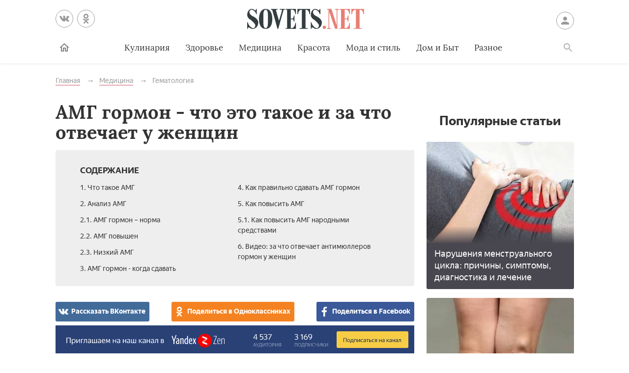

--- FILE ---
content_type: text/html; charset=UTF-8
request_url: https://sovets.net/9318-amg-gormon-chto-eto-takoe.html
body_size: 15782
content:
<!DOCTYPE html>
<html lang="ru">

<head>
    <meta charset="utf-8">
    <meta http-equiv="x-ua-compatible" content="ie=edge">
    <meta name="viewport" content="width=device-width, initial-scale=1, user-scalable=yes, minimum-scale=1.0">
        <link rel="icon" type="image/x-icon" href="/images/favicon.ico">
    <meta name="csrf-param" content="_csrf-frontend">
<meta name="csrf-token" content="8uRU7pNwjVPOvRJUlvcwF7n-y443Z_2j0tbc6xEtP1-RrRyjxTO1Ko_iVSfCslggwb2h7U4GzZawvrChfxlcCA==">
    <title>АМГ гормон - что это такое, анализ и показатели нормы в таблице</title>
    <meta name="keywords" content="амг, гормон">
<meta name="description" content="Если требуется определить АМГ гормон - что это такое, как это сделать, подскажет лечащий врач. Узнайте, что это за элемент, какую функцию имеет в составе гормонального фона человека">
<script type="d7e2a9be881495f199d813d9-text/javascript">var article_id = "9318"</script>    <link rel="preload" href="/stylesheets/article-19c18302.css" as="style"><link rel="stylesheet" href="/stylesheets/article-19c18302.css">    <link rel="preload" href="/javascript/polyfills-0509149c.js" as="script"><link rel="preload" href="/javascript/script-0509149c.js" as="script">    <meta name="ahrefs-site-verification" content="4308b122175992225f5962237b7e198388d6e04157761bf0bfd5e21c5262d0c3">
    <meta name="pmail-verification" content="7ca19459f14cbc4fe5a2e6d0be4d8127">
    <!-- <meta http-equiv="Content-Security-Policy" content="default-src https:"> -->
    </head>

<body class="page">


<header class="header__container" data-id=9318>
    <div class="header wrapper">
        <button class="toggler _button _menu header__menu-toggler" data-target=".menu" data-modal aria-label="Меню">
            <svg class=" icon _menu" width="16px" height="14px">
                <use xlink:href="/images/icons-sprite.svg#menu"></use>
            </svg>

        </button>
        <div class="social header__social">
            <div class="social__items">
                <a class="social__item _vk" href="//vk.com/sovetsnet" aria-label="Вконтакте" rel="nofollow" target="_blank">
                    <svg class="social__item-icon icon _vk" width="20px" height="20px">
                        <use xlink:href="/images/icons-sprite.svg#vk"></use>
                    </svg>
                </a>
                <a class="social__item _ok" href="//ok.ru/group/52156123578584" aria-label="Одноклассники" rel="nofollow" target="_blank">
                    <svg class="social__item-icon icon _ok" width="20px" height="20px">
                        <use xlink:href="/images/icons-sprite.svg#ok"></use>
                    </svg>
                </a>
            </div>
        </div>

        
            <a class="logo header__logo" href="#" data-key="Lw==" data-type="href" target="_self" aria-label="Sovets"><img class="logo__image" src="/images/components/logo/logo.svg" alt="Логотип"></a>
        
        <a class="user header__user" href="#">Войти
            <svg class="user__icon icon _user" width="24px" height="24px">
                <use xlink:href="/images/icons-sprite.svg#user"></use>
            </svg>
        </a>
        <form class="search__container" method="GET" action="/search">
            <input type="hidden" name="cx" value="partner-pub-9028605935535498:5175059168">
            <input type="hidden" name="cof" value="FORID:10">
            <input type="hidden" name="ie" value="UTF-8">
            <div class="wrapper search">
                <label class="search__label"><span class="search__label-text">Поиск</span>
                    <input class="search__input" id="search-input" type="search" name="q" autocomplete="off">
                </label>
                <button class="search__submit">Найти</button>
            </div>
        </form>
        <nav class="menu toggler header__menu" data-target=".menu">
    <div class="menu__content">
        <ul class="menu__list">
            <li class="menu__item _home-container">

                
                    <a class="menu__link _home" href="#" data-key="Lw==" data-type="href" target="_self" aria-label="Главная">
                            <svg class="menu__home-icon icon _home" width="24px" height="24px">
                                <use xlink:href="/images/icons-sprite.svg#home"></use>
                            </svg>
                        Главная</a>
                            </li>
                                                                        <li class="menu__item submenu__container"><a class="menu__link submenu__trigger" href="/kulinariya">Кулинария</a>
                            <ul class="submenu">
                                                                <li class="submenu__item"><a class="submenu__link menu__link" href="/kulinariya/bulony-i-supy">Бульоны и супы</a></li>
                                                                <li class="submenu__item"><a class="submenu__link menu__link" href="/kulinariya/goryachie-blyuda">Горячие блюда</a></li>
                                                                <li class="submenu__item"><a class="submenu__link menu__link" href="/kulinariya/deserty">Десерты</a></li>
                                                                <li class="submenu__item"><a class="submenu__link menu__link" href="/kulinariya/zakuski">Закуски</a></li>
                                                                <li class="submenu__item"><a class="submenu__link menu__link" href="/kulinariya/konservatsiya">Консервация</a></li>
                                                                <li class="submenu__item"><a class="submenu__link menu__link" href="/kulinariya/napitki">Напитки</a></li>
                                                                <li class="submenu__item"><a class="submenu__link menu__link" href="/kulinariya/produkty-pitaniya">Продукты питания</a></li>
                                                                <li class="submenu__item"><a class="submenu__link menu__link" href="/kulinariya/salaty">Салаты</a></li>
                                                            </ul>
                        </li>
                                                                                <li class="menu__item"><a class="menu__link" href="/zdorovie">Здоровье</a></li>
                                                                                <li class="menu__item submenu__container"><a class="menu__link submenu__trigger" href="/health">Медицина</a>
                            <ul class="submenu">
                                                                <li class="submenu__item"><a class="submenu__link menu__link" href="/health/angiologiya">Ангиология</a></li>
                                                                <li class="submenu__item"><a class="submenu__link menu__link" href="/health/gastroenterologiya">Гастроэнтерология</a></li>
                                                                <li class="submenu__item"><a class="submenu__link menu__link" href="/health/gematologiya">Гематология</a></li>
                                                                <li class="submenu__item"><a class="submenu__link menu__link" href="/health/ginekologiya">Гинекология</a></li>
                                                                <li class="submenu__item"><a class="submenu__link menu__link" href="/health/dermatologiya">Дерматология</a></li>
                                                                <li class="submenu__item"><a class="submenu__link menu__link" href="/health/infektsionnye-bolezni">Инфекционные болезни</a></li>
                                                                <li class="submenu__item"><a class="submenu__link menu__link" href="/health/kardiologiya">Кардиология</a></li>
                                                                <li class="submenu__item"><a class="submenu__link menu__link" href="/health/diety">Лечебные диеты</a></li>
                                                                <li class="submenu__item"><a class="submenu__link menu__link" href="/health/nevrologiya">Неврология</a></li>
                                                                <li class="submenu__item"><a class="submenu__link menu__link" href="/health/netraditsionnaya-meditsina">Нетрадиционная медицина</a></li>
                                                                <li class="submenu__item"><a class="submenu__link menu__link" href="/health/onkologiya">Онкология</a></li>
                                                                <li class="submenu__item"><a class="submenu__link menu__link" href="/health/otolaringologiya">Отоларингология</a></li>
                                                                <li class="submenu__item"><a class="submenu__link menu__link" href="/health/oftalmologiya">Офтальмология</a></li>
                                                                <li class="submenu__item"><a class="submenu__link menu__link" href="/health/pediatriya">Педиатрия</a></li>
                                                                <li class="submenu__item"><a class="submenu__link menu__link" href="/health/proktologiya">Проктология</a></li>
                                                                <li class="submenu__item"><a class="submenu__link menu__link" href="/health/pulmonologiya">Пульмонология</a></li>
                                                                <li class="submenu__item"><a class="submenu__link menu__link" href="/health/revmatologiya">Ревматология</a></li>
                                                                <li class="submenu__item"><a class="submenu__link menu__link" href="/health/stomatologiya">Стоматология</a></li>
                                                                <li class="submenu__item"><a class="submenu__link menu__link" href="/health/toksikologiya-i-narkologiya">Токсикология и Наркология</a></li>
                                                                <li class="submenu__item"><a class="submenu__link menu__link" href="/health/travmatologiya">Травматология</a></li>
                                                                <li class="submenu__item"><a class="submenu__link menu__link" href="/health/urologiya">Урология</a></li>
                                                                <li class="submenu__item"><a class="submenu__link menu__link" href="/health/farmakologiya">Фармакология</a></li>
                                                                <li class="submenu__item"><a class="submenu__link menu__link" href="/health/endokrinologiya">Эндокринология</a></li>
                                                            </ul>
                        </li>
                                                                                <li class="menu__item submenu__container"><a class="menu__link submenu__trigger" href="/beauty">Красота</a>
                            <ul class="submenu">
                                                                <li class="submenu__item"><a class="submenu__link menu__link" href="/beauty/zhenskie-pricheski">Женские прически</a></li>
                                                                <li class="submenu__item"><a class="submenu__link menu__link" href="/beauty/kosmeticheskaya-produktsiya">Косметическая продукция</a></li>
                                                                <li class="submenu__item"><a class="submenu__link menu__link" href="/beauty/kosmetologiya">Косметология</a></li>
                                                                <li class="submenu__item"><a class="submenu__link menu__link" href="/beauty/makiyazh">Макияж</a></li>
                                                                <li class="submenu__item"><a class="submenu__link menu__link" href="/beauty/massazh-i-spa">Массаж и СПА</a></li>
                                                                <li class="submenu__item"><a class="submenu__link menu__link" href="/beauty/pokhudenie">Похудение</a></li>
                                                                <li class="submenu__item"><a class="submenu__link menu__link" href="/beauty/sports">Спорт и фитнес</a></li>
                                                                <li class="submenu__item"><a class="submenu__link menu__link" href="/beauty/ukhod-za-volosami">Уход за волосами</a></li>
                                                                <li class="submenu__item"><a class="submenu__link menu__link" href="/beauty/ukhod-za-kozhei">Уход за кожей</a></li>
                                                                <li class="submenu__item"><a class="submenu__link menu__link" href="/beauty/ukhod-za-litsom">Уход за лицом</a></li>
                                                                <li class="submenu__item"><a class="submenu__link menu__link" href="/beauty/uhod-za-nogtyami">Уход за ногтями</a></li>
                                                                <li class="submenu__item"><a class="submenu__link menu__link" href="/beauty/ukhod-za-telom">Уход за телом</a></li>
                                                            </ul>
                        </li>
                                                                                <li class="menu__item submenu__container"><a class="menu__link submenu__trigger" href="/fashion">Мода и стиль</a>
                            <ul class="submenu">
                                                                <li class="submenu__item"><a class="submenu__link menu__link" href="/fashion/aksessuary">Аксессуары</a></li>
                                                                <li class="submenu__item"><a class="submenu__link menu__link" href="/fashion/zhenskaya-odezhda">Женская одежда</a></li>
                                                                <li class="submenu__item"><a class="submenu__link menu__link" href="/fashion/modnye-tendencii">Модные тенденции</a></li>
                                                                <li class="submenu__item"><a class="submenu__link menu__link" href="/fashion/muzhskaya-odezhda">Мужская одежда</a></li>
                                                                <li class="submenu__item"><a class="submenu__link menu__link" href="/fashion/obuv">Обувь</a></li>
                                                                <li class="submenu__item"><a class="submenu__link menu__link" href="/fashion/shopping">Шоппинг</a></li>
                                                                <li class="submenu__item"><a class="submenu__link menu__link" href="/fashion/yuvelirnye-ukrasheniya">Ювелирные украшения</a></li>
                                                            </ul>
                        </li>
                                                                                <li class="menu__item submenu__container"><a class="menu__link submenu__trigger" href="/dom-i-byt">Дом и Быт</a>
                            <ul class="submenu">
                                                                <li class="submenu__item"><a class="submenu__link menu__link" href="/dom-i-byt/domestic-appliances">Бытовая техника</a></li>
                                                                <li class="submenu__item"><a class="submenu__link menu__link" href="/dom-i-byt/dom-i-uyut">Дом и уют</a></li>
                                                                <li class="submenu__item"><a class="submenu__link menu__link" href="/dom-i-byt/pets">Домашние животные</a></li>
                                                                <li class="submenu__item"><a class="submenu__link menu__link" href="/dom-i-byt/sad-i-ogorod">Сад и огород</a></li>
                                                                <li class="submenu__item"><a class="submenu__link menu__link" href="/dom-i-byt/tovary-dlya-doma">Товары для дома</a></li>
                                                                <li class="submenu__item"><a class="submenu__link menu__link" href="/dom-i-byt/tsvetovodstvo">Цветоводство</a></li>
                                                            </ul>
                        </li>
                                                                                <li class="menu__item submenu__container"><a class="menu__link submenu__trigger" href="/other">Разное</a>
                            <ul class="submenu">
                                                                <li class="submenu__item"><a class="submenu__link menu__link" href="/other/love">Отношения</a></li>
                                                                <li class="submenu__item"><a class="submenu__link menu__link" href="/other/esoterics">Эзотерика</a></li>
                                                                <li class="submenu__item"><a class="submenu__link menu__link" href="/other/podelki-svoimi-rukami">Хобби</a></li>
                                                                <li class="submenu__item"><a class="submenu__link menu__link" href="/other/pregnancy">Материнство</a></li>
                                                                <li class="submenu__item"><a class="submenu__link menu__link" href="/other/finansy">Финансы</a></li>
                                                                <li class="submenu__item"><a class="submenu__link menu__link" href="/other/hi-tech">Hi-Tech</a></li>
                                                                <li class="submenu__item"><a class="submenu__link menu__link" href="/other/dosug">Досуг</a></li>
                                                                <li class="submenu__item"><a class="submenu__link menu__link" href="/other/psikhologiya">Психология</a></li>
                                                            </ul>
                        </li>
                                                        </ul>

        <ul class="menu__list _actions">
            <li class="menu__item"><a class="user menu__link" href="#">Войти
                    <svg class="user__icon icon _user" width="24px" height="24px">
                        <use xlink:href="/images/icons-sprite.svg#user"></use>
                    </svg>
                </a>
            </li>
        </ul>
    </div>
</nav>        <label class="toggler _button _search" for="search-input" data-target=".search__container" aria-label="Поиск">
            <svg class=" icon _search" width="24px" height="24px">
                <use xlink:href="/images/icons-sprite.svg#search"></use>
            </svg>
        </label>
    </div>
</header>

<main class="page__main" id="article-content" data-title="АМГ гормон - что это такое, анализ и показатели нормы в таблице" data-source="/9318-amg-gormon-chto-eto-takoe.html">
    <div class="wrapper">
        
        
        <ul class="breadcrumbs" itemscope="itemscope" itemtype="https://schema.org/BreadcrumbList">
		<li class="breadcrumbs__item" itemprop="itemListElement" itemscope="itemscope" itemtype="http://schema.org/ListItem">
		<a class="breadcrumbs__link" itemscope="itemscope" itemtype="http://schema.org/Thing" itemprop="item" id="0" href="/">
			<span itemprop="name">Главная</span>
		</a>
		<meta itemprop="position" content="1">
	</li>
		<li class="breadcrumbs__item" itemprop="itemListElement" itemscope="itemscope" itemtype="http://schema.org/ListItem">
		<a class="breadcrumbs__link" itemscope="itemscope" itemtype="http://schema.org/Thing" itemprop="item" id="1" href="/health">
			<span itemprop="name">Медицина</span>
		</a>
		<meta itemprop="position" content="2">
	</li>
		<li class="breadcrumbs__item" itemprop="itemListElement" itemscope="itemscope" itemtype="http://schema.org/ListItem">
		<a class="breadcrumbs__link" itemscope="itemscope" itemtype="http://schema.org/Thing" itemprop="item" id="2" href="/health/gematologiya">
			<span itemprop="name">Гематология</span>
		</a>
		<meta itemprop="position" content="3">
	</li>
	</ul>
        
        <article class="article__container">
            <div class="page__article article">
                <h1 class="title _1">АМГ гормон - что это такое и за что отвечает у женщин</h1>

                
                
                <noindex>
<div class="dropdown contents">
    <input class="dropdown__input" id="dropdown-contents" type="checkbox" tabindex="-1" />
    <label class="dropdown__button" for="dropdown-contents"></label>
    <span class="contents__title">Содержание</span>
    <ul class="contents__list">
                    <li class="contents__item">
                <a class="contents__link" href="#h2_1">
                    1. Что такое АМГ                </a>
            </li>
                                <li class="contents__item">
                <a class="contents__link" href="#h2_2">
                    2. Анализ АМГ                </a>
            </li>
                                            <li class="contents__item">
                    <a class="contents__link" href="#h2_2_h3_1">
                        2.1. АМГ гормон – норма                    </a>
                </li>
                            <li class="contents__item">
                    <a class="contents__link" href="#h2_2_h3_2">
                        2.2. АМГ повышен                    </a>
                </li>
                            <li class="contents__item">
                    <a class="contents__link" href="#h2_2_h3_3">
                        2.3. Низкий АМГ                    </a>
                </li>
                                            <li class="contents__item">
                <a class="contents__link" href="#h2_3">
                    3. АМГ гормон - когда сдавать                </a>
            </li>
                                <li class="contents__item">
                <a class="contents__link" href="#h2_4">
                    4. Как правильно сдавать АМГ гормон                </a>
            </li>
                                <li class="contents__item">
                <a class="contents__link" href="#h2_5">
                    5. Как повысить АМГ                </a>
            </li>
                                            <li class="contents__item">
                    <a class="contents__link" href="#h2_5_h3_1">
                        5.1. Как повысить АМГ народными средствами                    </a>
                </li>
                                            <li class="contents__item">
                <a class="contents__link" href="#h2_6">
                    6. Видео: за что отвечает антимюллеров гормон у женщин                </a>
            </li>
                        </ul>
</div>
<div class="social _buttons _colorized">
        <div class="social__items">
                <a class="social__item _vk" onClick="if (!window.__cfRLUnblockHandlers) return false; window.open('http://vk.com/share.php?url=https%3A%2F%2Fsovets.net%2F9318-amg-gormon-chto-eto-takoe.html&title=%D0%90%D0%9C%D0%93+%D0%B3%D0%BE%D1%80%D0%BC%D0%BE%D0%BD+-+%D1%87%D1%82%D0%BE+%D1%8D%D1%82%D0%BE+%D1%82%D0%B0%D0%BA%D0%BE%D0%B5+%D0%B8+%D0%B7%D0%B0+%D1%87%D1%82%D0%BE+%D0%BE%D1%82%D0%B2%D0%B5%D1%87%D0%B0%D0%B5%D1%82+%D1%83+%D0%B6%D0%B5%D0%BD%D1%89%D0%B8%D0%BD&noparse=1', 'sharer', 'toolbar=0, status=0, width=700, height=400'); return false" href="#" data-cf-modified-d7e2a9be881495f199d813d9-="">
            <svg class="social__item-icon icon _vk" width="20px" height="20px">
                <use xlink:href="/images/icons-sprite.svg#vk"></use>
            </svg>
            Рассказать ВКонтакте
        </a>
                        <a class="social__item _ok" onClick="if (!window.__cfRLUnblockHandlers) return false; window.open('https://connect.ok.ru/offer?url=https%3A%2F%2Fsovets.net%2F9318-amg-gormon-chto-eto-takoe.html&title=%D0%90%D0%9C%D0%93+%D0%B3%D0%BE%D1%80%D0%BC%D0%BE%D0%BD+-+%D1%87%D1%82%D0%BE+%D1%8D%D1%82%D0%BE+%D1%82%D0%B0%D0%BA%D0%BE%D0%B5+%D0%B8+%D0%B7%D0%B0+%D1%87%D1%82%D0%BE+%D0%BE%D1%82%D0%B2%D0%B5%D1%87%D0%B0%D0%B5%D1%82+%D1%83+%D0%B6%D0%B5%D0%BD%D1%89%D0%B8%D0%BD', 'sharer', 'toolbar=0, status=0, width=700, height=400'); return false" href="#" data-cf-modified-d7e2a9be881495f199d813d9-="">
            <svg class="social__item-icon icon _ok" width="20px" height="20px">
                <use xlink:href="/images/icons-sprite.svg#ok"></use>
            </svg>
            Поделиться в Одноклассниках
        </a>
                        <a class="social__item _facebook" onClick="if (!window.__cfRLUnblockHandlers) return false; window.open('http://www.facebook.com/sharer.php?title=%D0%90%D0%9C%D0%93+%D0%B3%D0%BE%D1%80%D0%BC%D0%BE%D0%BD+-+%D1%87%D1%82%D0%BE+%D1%8D%D1%82%D0%BE+%D1%82%D0%B0%D0%BA%D0%BE%D0%B5+%D0%B8+%D0%B7%D0%B0+%D1%87%D1%82%D0%BE+%D0%BE%D1%82%D0%B2%D0%B5%D1%87%D0%B0%D0%B5%D1%82+%D1%83+%D0%B6%D0%B5%D0%BD%D1%89%D0%B8%D0%BD&u=https%3A%2F%2Fsovets.net%2F9318-amg-gormon-chto-eto-takoe.html', 'sharer', 'toolbar=0, status=0, width=700, height=400'); return false" href="#" data-cf-modified-d7e2a9be881495f199d813d9-="">
            <svg class="social__item-icon icon _facebook" width="20px" height="20px">
                <use xlink:href="/images/icons-sprite.svg#facebook"></use>
            </svg>
            Поделиться в Facebook
        </a>
                                    </div>
</div>
</noindex>

<a href="#" data-key="aHR0cHM6Ly96ZW4ueWFuZGV4LnJ1L3NvdmV0cy5uZXQ=" data-type="href" target="_blank" style="border-bottom: none; display: inline-block; position: relative; z-index: 1; width: 100%;"><span style="display: inline-block; width: 100%;">
    <object style="position: relative; z-index: -1; width: 100%;" type="image/svg+xml" data="/images/zen/Group_9.svg">
    </object>
    </span></a><p itemprop="description">Одной из причин невозможности успешного зачатия является сбивчивый гормональный фон. В гинекологии это распространенная причина, почему семейной паре приходится соглашаться на ЭКО. Чтобы выявить эту проблему со здоровьем, сдается анализ на АМГ. Это органическое вещество специалисты называют ценным маркером функционального запаса яичников.</p>















<a name="h2_1"></a><h2 itemprop="articleSection">Что такое АМГ</h2>

<p itemprop="articleBody">Развитие патологии уместно при гормональном дисбалансе женского организма. Антимюллеров гормон – это органический продукт, выработка которого не контролируется головным мозгом, а зависит в полном объеме от функциональности яичников. Такое вещество до начала полового созревания женского организма поддерживает постоянную концентрацию. В дальнейшем варьируется в определенных пределах, подвержено воздействию провоцирующих факторов, возрастных изменений организма. Предельной концентрации достигает к 20-30 годам, а при менопаузе практически сводится к минимуму.</p>


<a name="h2_2"></a><h2 itemprop="articleSection">Анализ АМГ</h2>

<p itemprop="articleBody">Указанное лабораторное исследование называется «Расширенный Efort-Тест», а необходимость в его проведении возникает при отсутствии желаемой беременности после многократных попыток семейной пары зачать ребенка. Кроме того, анализ на гормон АМГ гинеколог настоятельно рекомендует сдавать при следующих отклонениях, аномалиях женского организма:</p>

<ul>
<li>подозрение на бесплодие при невыясненных обстоятельствах;</li>
	<li>высокий показатель фолликулостимулирующего гормона;</li>
	<li>несколько неудачных попыток ЭКО;</li>
	<li>диагностика поликистоза яичников;</li>
	<li>контроль положительной динамики антиандрогенной терапии;</li>
	<li>обнаружение гранулёзоклеточных опухолей яичников;</li>
	<li>нарушенное половое развитие подростков.</li>
</ul>
<p itemprop="articleBody"><noscript><img alt="Девушка держит в руке пробирку с кровью" src="https://sovets.net/photos/uploads/146/compress/6178179-rjtr.jpg" style="width: 700px; height: 350px;"></noscript><img data-src="https://sovets.net/photos/uploads/146/compress/6178179-rjtr.jpg" alt="Девушка держит в руке пробирку с кровью" hidden><div class="image__loading" data-alt="Девушка держит в руке пробирку с кровью"></div></p>










<a name="h2_2_h3_1"></a><h3 itemprop="articleSection">АМГ гормон – норма</h3>

<p itemprop="articleBody">Показатель допустимых пределов исключает ряд причин, почему женщина не может забеременеть. Поэтому не стоит избегать проведения лабораторного исследования. Норма антимюллерова гормона у женщин зависит от возраста, а на период 20-30 лет составляет 4-6,8 нг/мл. Имеется еще нормально низкий показатель, допустимая величина которого варьируется в рамках 2,2-4 нг/мл. Врачи заявляют, что норма гормона АМГ у женщин репродуктивного возраста представляет такой диапазон – 2,2-8 нг/мл. Любые отклонения красноречиво свидетельствуют о патологическом процессе.</p>










<a name="h2_2_h3_2"></a><h3 itemprop="articleSection">АМГ повышен</h3>

<p itemprop="articleBody">Любые сбои гормонального фона в женском организме не остается без внимания, поскольку при их появлении наблюдаются внешние, внутренние перемены. Кроме того, женщина не сможет забеременеть, пока полностью не вылечит основное заболевание. Характерный показатель меняется под воздействием патологических факторов, возвращается в норму после их устранения, применение терапевтических мер. Влияют на такой скачок вредные привычки, присутствующие в жизни человека. Итак, АМГ повышен в следующих клинических картинах:</p>

<ul>
<li>специфическая мутация АМГ рецептора;</li>
	<li>билатеральный крипторхизм;</li>
	<li>поликистоз яичников;</li>
	<li>нормогонадотропное ановуляторное бесплодие;</li>
	<li>отсутствие <a href="https://sovets.net/8007-ovulyatsiya-chto-eto.html" target="_blank">овуляции</a>;</li>
	<li>
<a href="https://sovets.net/4839-gormony-lg-i-fsg.html" target="_blank">дефекты рецептора ЛГ и ФСГ</a>;</li>
	<li>мониторинг антиандрогенной терапии.</li>
</ul>

<a name="h2_2_h3_3"></a><h3 itemprop="articleSection">Низкий АМГ</h3>

<p itemprop="articleBody">С возрастом концентрация гормона в крови стремительно снижается, и такое явление имеет свои пределы нормы. Если же реальные показатели выходят за рамки установленных интервалов, это означает, что в организме не все в порядке со здоровьем. Низкий АМГ может взаимосвязан с нарушением менструального цикла, либо становится следствием провоцирующих факторов. Снизить антимюллеровский гормон могут:</p>

<ul>
<li>ожирение в старшем репродуктивном возрасте;</li>
	<li>анорхизм;</li>
	<li>задержка полового развития;</li>
	<li>менопауза;</li>
	<li>гипогонадотропный гипогонадизм;</li>
	<li>дисгенезия гонад;</li>
	<li>снижение овариального резерва.</li>
</ul>
<p itemprop="articleBody"><noscript><img alt="Девушка держит в руке пробирку с веществом" src="https://sovets.net/photos/uploads/146/compress/4533320-jrjr.jpg" style="width: 700px; height: 350px;" itemprop="thumbnailUrl"></noscript><img data-src="https://sovets.net/photos/uploads/146/compress/4533320-jrjr.jpg" alt="Девушка держит в руке пробирку с веществом" hidden><div class="image__loading" data-alt="Девушка держит в руке пробирку с веществом"></div>                <div itemscope itemprop="image" itemtype="http://schema.org/ImageObject">
                    <link itemprop="url image" content="https://sovets.net/photos/uploads/146/compress/4533320-jrjr.jpg">
                    <meta itemprop="height" content="20">
                    <meta itemprop="width" content="20">
                </div></p>










<a name="h2_3"></a><h2 itemprop="articleSection">АМГ гормон - когда сдавать</h2>

<p itemprop="articleBody">Если женщина длительное время не может забеременеть, необходимо пройти обследование. Эта информация полезна и для мужчин, у которых никак не получается стать отцом. Это первое и основное показание, когда сдавать гормон АМГ кровь обоим половым партнерам. Если антимюллеровский гормон и дальше будет вырабатываться в недостаточной или избыточной концентрации, без дополнительного гормонального лечения не обойтись. Другие показания, когда требуется делать анализ, представлены ниже:</p>

<ul>
<li>нарушенный менструальный цикл;</li>
	<li>диагностика заболеваний по-женски;</li>
	<li>проведенное ранее хирургическое вмешательство;</li>
	<li>неоднократно неудачное ЭКО;</li>
	<li>поздний репродуктивный возраст планирования беременности;</li>
	<li>нарушенная функция яичников;</li>
	<li>преждевременное половое развитие.</li>
</ul>

<a name="h2_4"></a><h2 itemprop="articleSection">Как правильно сдавать АМГ гормон</h2>

<p itemprop="articleBody">Если необходим анализ на АМГ гормон - что это такое, подскажет лечащий врач. От полученных результатов зависят особенности дальнейшей схемы лечения, ее терапевтическая эффективность. Чтобы увеличить достоверность результата, при этом в разы понизить необходимость повторного исследования, требуется ответственно отнестись к сдаче анализа на антимюллеровский гормон. Оптимальный период забора крови – 3-5 сутки менструального цикла.</p>

<p itemprop="articleBody">Чтобы правильно сдавать АМГ гормон, накануне требуется исключить вредные привычки, избегать стрессовых ситуаций, не употреблять пищу за 12 часов до диагностики, понизить физические нагрузки. Плановый забор венозной крови уместен исключительно для здорового организма. После долгой болезни лучше подождать несколько недель, пока организм окрепнет.</p>






<a name="h2_5"></a><h2 itemprop="articleSection">Как повысить АМГ</h2>

<p itemprop="articleBody">Если сыворотка крови будет сдаваться по указанным правилам, результату можно доверять. Пониженный уровень АМГ – симптом патологии. Требуется стабилизировать референтные значения. Чтобы повысить АМГ, пациенту необходимо:</p>

<ul>
<li>придерживаться лечебной диеты;</li>
	<li>контролировать уровень гормонов в крови;</li>
	<li>дополнительный прием синтетических гормонов.</li>
</ul>
<p itemprop="articleBody"><noscript><img alt="Врач и пациентка" src="https://sovets.net/photos/uploads/146/compress/4311699-rhje.jpg" style="width: 700px; height: 350px;"></noscript><img data-src="https://sovets.net/photos/uploads/146/compress/4311699-rhje.jpg" alt="Врач и пациентка" hidden><div class="image__loading" data-alt="Врач и пациентка"></div></p>


<a name="h2_5_h3_1"></a><h3 itemprop="articleSection">Как повысить АМГ народными средствами</h3>

<p itemprop="articleBody">Альтернативная медицина тоже участвует в обеспечении гормонального баланса. Если имеет место повышенный уровень АМГ, необходимо повторно сдать анализ. Если клиническая картина не меняется, срочно действовать. Чтобы повысить АМГ народными средствами, можно использовать на практике такие рецепты:</p>

<ol>
<li>Эффективный метод, как поднять АМГ, - употреблять продукты жизнедеятельности пчел. Главное – убедиться, что нет аллергии на мед.</li>
	<li>Прием витамина D, прогулки при солнечной погоде – еще одно народное средство, как повысить антимюллеров гормон.</li>
</ol>

<a name="h2_6"></a><h2 itemprop="articleSection">Видео: за что отвечает антимюллеров гормон у женщин</h2>

<p itemprop="articleBody">    <iframe allow="accelerometer; autoplay; encrypted-media; gyroscope; picture-in-picture"
            allowfullscreen=""
            frameborder="0"
            height="350"
            src="https://www.youtube.com/embed/f_VjdCl35U8"
            width="700"></iframe>
</p>


                
                                    <div class="warning"><strong class="warning__strong">Внимание!</strong> Информация, представленная в статье, носит ознакомительный характер. Материалы статьи не призывают к самостоятельному лечению. Только квалифицированный врач может поставить диагноз и дать рекомендации по лечению, исходя из индивидуальных особенностей конкретного пациента.</div>
                
                <span class="article-actions__any-errors">Нашли в тексте ошибку? Выделите её, нажмите Ctrl + Enter и мы всё исправим!</span>

                                <a href="#" data-key="aHR0cHM6Ly96ZW4ueWFuZGV4LnJ1L3NvdmV0cy5uZXQ=" data-type="href" target="_blank" style="border-bottom: none; display: inline-block; position: relative; z-index: 1; width: 100%;"><span style="display: inline-block; width: 100%;">
                    <object style="position: relative; z-index: -1; width: 100%;" type="image/svg+xml" data="/images/zen/Group_9.svg">
                    </object>
                    </span></a>
                
<div class="article-actions">
    <div>
        <span class="article-actions__title">Понравилась статья?</span>
        <div>
            <button class="article-actions__action _ok" aria-label="Статья понравилась">
                <svg class=" icon _like" width="24px" height="24px">
                    <use xlink:href="images/icons-sprite.svg#like"></use>
                </svg>
            </button>
            <input class="article-actions__input _bad" type="checkbox" aria-label="Статья не понравилась" id="dislike-9318" />
            <label class="article-actions__action _bad" for="dislike-9318">
                <svg class=" icon _like" width="24px" height="24px">
                    <use xlink:href="images/icons-sprite.svg#like"></use>
                </svg>
            </label>
            <form class="why-dislike">
                <span>Расскажите, что вам не понравилось?</span>
                <label class="radio why-dislike__radio">
                    <input class="radio__input" type="radio" name="why-dislike-9318" value="0"><span class="radio__label">В статье нет ответа на мой вопрос</span>
                </label>
                <label class="radio why-dislike__radio _other">
                    <input class="radio__input" type="radio" name="why-dislike-9318" value="1"><span class="radio__label">Другое</span>
                </label>
                <textarea class="why-dislike__text" name="dislike-comment-9318" rows="4" hidden="hidden"></textarea>
                <button class="button">Отправить</button>
            </form>
        </div>
    </div>
    <div>
        <span class="article-actions__title">Рассказать друзьям:</span>
        <div class="social _colorized">
        <div class="social__items">
                <a class="social__item _vk" onClick="if (!window.__cfRLUnblockHandlers) return false; window.open('http://vk.com/share.php?url=https%3A%2F%2Fsovets.net%2F9318-amg-gormon-chto-eto-takoe.html&title=%D0%90%D0%9C%D0%93+%D0%B3%D0%BE%D1%80%D0%BC%D0%BE%D0%BD+-+%D1%87%D1%82%D0%BE+%D1%8D%D1%82%D0%BE+%D1%82%D0%B0%D0%BA%D0%BE%D0%B5+%D0%B8+%D0%B7%D0%B0+%D1%87%D1%82%D0%BE+%D0%BE%D1%82%D0%B2%D0%B5%D1%87%D0%B0%D0%B5%D1%82+%D1%83+%D0%B6%D0%B5%D0%BD%D1%89%D0%B8%D0%BD&noparse=1', 'sharer', 'toolbar=0, status=0, width=700, height=400'); return false" href="#" data-cf-modified-d7e2a9be881495f199d813d9-="">
            <svg class="social__item-icon icon _vk" width="20px" height="20px">
                <use xlink:href="/images/icons-sprite.svg#vk"></use>
            </svg>
            Рассказать ВКонтакте
        </a>
                        <a class="social__item _ok" onClick="if (!window.__cfRLUnblockHandlers) return false; window.open('https://connect.ok.ru/offer?url=https%3A%2F%2Fsovets.net%2F9318-amg-gormon-chto-eto-takoe.html&title=%D0%90%D0%9C%D0%93+%D0%B3%D0%BE%D1%80%D0%BC%D0%BE%D0%BD+-+%D1%87%D1%82%D0%BE+%D1%8D%D1%82%D0%BE+%D1%82%D0%B0%D0%BA%D0%BE%D0%B5+%D0%B8+%D0%B7%D0%B0+%D1%87%D1%82%D0%BE+%D0%BE%D1%82%D0%B2%D0%B5%D1%87%D0%B0%D0%B5%D1%82+%D1%83+%D0%B6%D0%B5%D0%BD%D1%89%D0%B8%D0%BD', 'sharer', 'toolbar=0, status=0, width=700, height=400'); return false" href="#" data-cf-modified-d7e2a9be881495f199d813d9-="">
            <svg class="social__item-icon icon _ok" width="20px" height="20px">
                <use xlink:href="/images/icons-sprite.svg#ok"></use>
            </svg>
            Поделиться в Одноклассниках
        </a>
                        <a class="social__item _facebook" onClick="if (!window.__cfRLUnblockHandlers) return false; window.open('http://www.facebook.com/sharer.php?title=%D0%90%D0%9C%D0%93+%D0%B3%D0%BE%D1%80%D0%BC%D0%BE%D0%BD+-+%D1%87%D1%82%D0%BE+%D1%8D%D1%82%D0%BE+%D1%82%D0%B0%D0%BA%D0%BE%D0%B5+%D0%B8+%D0%B7%D0%B0+%D1%87%D1%82%D0%BE+%D0%BE%D1%82%D0%B2%D0%B5%D1%87%D0%B0%D0%B5%D1%82+%D1%83+%D0%B6%D0%B5%D0%BD%D1%89%D0%B8%D0%BD&u=https%3A%2F%2Fsovets.net%2F9318-amg-gormon-chto-eto-takoe.html', 'sharer', 'toolbar=0, status=0, width=700, height=400'); return false" href="#" data-cf-modified-d7e2a9be881495f199d813d9-="">
            <svg class="social__item-icon icon _facebook" width="20px" height="20px">
                <use xlink:href="/images/icons-sprite.svg#facebook"></use>
            </svg>
            Поделиться в Facebook
        </a>
                        <a class="social__item _telegram" onClick="if (!window.__cfRLUnblockHandlers) return false; window.open('https://telegram.me/share/url?url=https%3A%2F%2Fsovets.net%2F9318-amg-gormon-chto-eto-takoe.html&text=%D0%90%D0%9C%D0%93+%D0%B3%D0%BE%D1%80%D0%BC%D0%BE%D0%BD+-+%D1%87%D1%82%D0%BE+%D1%8D%D1%82%D0%BE+%D1%82%D0%B0%D0%BA%D0%BE%D0%B5+%D0%B8+%D0%B7%D0%B0+%D1%87%D1%82%D0%BE+%D0%BE%D1%82%D0%B2%D0%B5%D1%87%D0%B0%D0%B5%D1%82+%D1%83+%D0%B6%D0%B5%D0%BD%D1%89%D0%B8%D0%BD', 'sharer', 'toolbar=0, status=0, width=700, height=400'); return false" href="#" data-cf-modified-d7e2a9be881495f199d813d9-="">
            <svg class="social__item-icon icon _telegram" width="38px" height="38px">
                <use xlink:href="/images/icons-sprite.svg#telegram"></use>
            </svg>
            Поделиться в Telegram
        </a>
                        <a class="social__item _viber" onClick="if (!window.__cfRLUnblockHandlers) return false; window.open('viber://pa?text=https%3A%2F%2Fsovets.net%2F9318-amg-gormon-chto-eto-takoe.html', 'sharer', 'toolbar=0, status=0, width=700, height=400'); return false" href="#" data-cf-modified-d7e2a9be881495f199d813d9-="">
            <svg class="social__item-icon icon _viber" width="100px" height="100px">
                <use xlink:href="/images/icons-sprite.svg#viber"></use>
            </svg>
            Поделиться в Viber
        </a>
                        <a class="social__item _whatsapp" onClick="if (!window.__cfRLUnblockHandlers) return false; window.open('whatsapp://send?text=https%3A%2F%2Fsovets.net%2F9318-amg-gormon-chto-eto-takoe.html', 'sharer', 'toolbar=0, status=0, width=700, height=400'); return false" href="#" data-cf-modified-d7e2a9be881495f199d813d9-="">
            <svg class="social__item-icon icon _whatsapp" width="90px" height="90px">
                <use xlink:href="/images/icons-sprite.svg#whatsapp"></use>
            </svg>
            Поделиться в WhatsApp
        </a>
            </div>
</div>
    </div>
    <form action="9318-amg-gormon-chto-eto-takoe.pdf">
        <button type="submit" class="article-actions__action _print">
        <svg class=" icon _print" width="24px" height="24px">
            <use xlink:href="/images/icons-sprite.svg#print"></use>
        </svg>
        Распечатать
        </button>
    </form>
</div>

                                                                
                <div class="last-update">
                    <span class="mkonsite"><a target="_blank" href="http://one-click.media" rel="nofollow">Реклама на сайте</a></span>

                    <p>Статья обновлена: 11.02.2020</p>
                </div>

                <!-- <div class="comments">
                    <div class="comments__header">
                        <span class="comments__title">Что вы думаете о статье?</span>
                        <span class="comments__subtitle">Оставьте комментарий</span>
                    </div>

                    <div id="temp-comments">
                        <div class="messages">
                            <div class="messages-header">
                                <button class="messages-header__menu" type="button">
                                    <svg class="icon" viewBox="0 0 14 12" height="14" width="12">
                                        <use xlink:href="/images/icons-sprite.svg#comments-menu-usage"></use>
                                    </svg>
                                </button>
                                <span class="messages-header__title">Обсудить</span>
                                <button class="messages-header__close" type="button">
                                    <svg class="icon" viewBox="0 0 13 13" height="13" width="13">
                                        <use xlink:href="/images/icons-sprite.svg#comments-close-usage"></use>
                                    </svg>
                                </button>
                            </div>
                            <div class="messages__sub-header">
                                АМГ гормон - что это такое и за что отвечает у женщин                            </div>
                            <div class="messages__list">
                                                            </div>
                            <form class="messages-footer" method="POST" action="#">
                                <div class="messages-footer__text-field">
                                    <label class="messages-footer__attachments-trigger" for="attachments">
                                        <svg class="icon" viewBox="0 0 22 23" height="22" width="23">
                                            <use xlink:href="/images/icons-sprite.svg#attach-usage"></use>
                                        </svg>
                                    </label>
                                    <textarea class="messages-footer__input" name="text" placeholder="Введите сообщение" rows="1" data-maxrows="10"></textarea>
                                    <button class="messages-footer__submit" type="submit"></button>
                                </div>
                                <div class="attachments messages-footer__attachments">
                                    <input type="file" class="visually-hidden attachments__input" id="attachments" name="attachments" multiple="" hidden="" tabindex="-1"/>
                                </div>
                            </form>
                        </div>
                    </div> -->
                    <!-- Tolstoy Comments Init -->
                    <!-- <script type="text/javascript">!(function(w,d,s,l,x){w[l]=w[l]||[];w[l].t=w[l].t||new Date().getTime();var f=d.getElementsByTagName(s)[0],j=d.createElement(s);j.async=!0;j.src='//web.tolstoycomments.com/sitejs/app.js?i='+l+'&x='+x+'&t='+w[l].t;f.parentNode.insertBefore(j,f);})(window,document,'script','tolstoycomments','2562');</script> -->
                    <!-- /Tolstoy Comments Init -->
                    <!-- Tolstoy Comments Widget -->
                    <!-- <div class="tolstoycomments-feed"></div> -->
                    <!-- <script type="text/javascript">
                      window['tolstoycomments'] = window['tolstoycomments'] || [];
                      window['tolstoycomments'].push({
                        action: 'init',
                        values: {
                          visible: true
                        }
                      });

                      window.onload = function() { document.getElementById('temp-comments').remove(); };
                    </script> -->
                    <!-- /Tolstoy Comments Widget -->
                <!-- </div> -->
                 
            </div>
                        <aside class="sidebar page__sidebar">
    <!-- Для статей -->
                <noindex>
<div class="maybe-interesting _popular">
    <span class="title _2 maybe-interesting__title">Популярные статьи</span>

                        
            <a data-id="22105" class="post-preview _mobile-cover _tablet-cover _desktop-cover _with-counters maybe-interesting__item _full _dark" href="/22105-narusenia-menstrualnogo-cikla-priciny-simptomy-diagnostika-i-lecenie.html">
                <img class="image post-preview__image" src="/photos/articles//ab76377061f00f84e8ac62277392c691/narusenia-menstrualnogo-cikla-priciny-simptomy-diagnostika-i-lecenie_ma_w325_h250.jpg" alt="Нарушения менструального цикла: причины, симптомы, диагностика и лечение">
                <div class="post-preview__title">
                    <span class="post-preview__text">Нарушения менструального цикла: причины, симптомы, диагностика и лечение</span>                </div>
            </a>
                    
            <a data-id="22255" class="post-preview _mobile-cover _tablet-cover _desktop-cover _with-counters maybe-interesting__item _full " href="/22255-varikoz-neavnye-simptomy-i-metody-lecenia.html">
                <img class="image post-preview__image" src="/photos/articles//96e76cc974cf7bdcc09b86bfad3eee35/varikoz-neavnye-simptomy-i-metody-lecenia_ma_w325_h250.jpg" alt="Варикоз: неявные симптомы и методы лечения">
                <div class="post-preview__title">
                    <span class="post-preview__text">Варикоз: неявные симптомы и методы лечения</span>                </div>
            </a>
                                        
            <a data-id="22312" class="post-preview _mobile-cover _tablet-cover _desktop-cover _with-counters maybe-interesting__item _full " href="/22312-cto-delat-esli-golos-osip-ohrip-ili-propal-iz-za-pereutomlenia-ili-prostudy.html">
                <img class="image post-preview__image" src="/photos/articles//40ea1761f24e6f9ace3ef78d0d5e9ea4/cto-delat-esli-golos-osip-ohrip-ili-propal-iz-za-pereutomlenia-ili-prostudy_ma_w325_h250.jpg" alt="Что делать, если голос осип, охрип или пропал из-за переутомления или простуды">
                <div class="post-preview__title">
                    <span class="post-preview__text">Что делать, если голос осип, охрип или пропал из-за переутомления или простуды</span>                </div>
            </a>
                    
            <a data-id="22075" class="post-preview _mobile-cover _tablet-cover _desktop-cover _with-counters maybe-interesting__item _full _white-background" href="/22075-najz-formy-vypuska-i-instrukciya-po-primeneniyu.html">
                <img class="image post-preview__image" src="/photos/articles//72c9c8db131782f395f46f8bb1189356/najz-formy-vypuska-i-instrukciya-po-primeneniyu_ma_w325_h250.jpg" alt="Найз - формы выпуска и инструкция по применению">
                <div class="post-preview__title">
                    <span class="post-preview__text">Найз - эффективное обезболивающее: описание препарата, инструкция и когда применять</span>                </div>
            </a>
                                        
            <a data-id="22420" class="post-preview _mobile-cover _tablet-cover _desktop-cover _with-counters maybe-interesting__item _full " href="/22420-golos-ohrip-cto-delat-k-komu-obrasatsa-i-kak-podobrat-vernoe-lecenie.html">
                <img class="image post-preview__image" src="/photos/articles//756b244dd05219f3008e147474125ee8/golos-ohrip-cto-delat-k-komu-obrasatsa-i-kak-podobrat-vernoe-lecenie_ma_w325_h250.jpg" alt="Голос охрип - что делать, к кому обращаться и как подобрать верное лечение">
                <div class="post-preview__title">
                    <span class="post-preview__text">Голос охрип - что делать, к кому обращаться и как подобрать верное лечение</span>                </div>
            </a>
                    
            <a data-id="22488" class="post-preview _mobile-cover _tablet-cover _desktop-cover _with-counters maybe-interesting__item _full " href="/22488-kasel-u-rebenka-cem-lecit.html">
                <img class="image post-preview__image" src="/photos/articles//bd06a90b7fbe27046d58f83f899560b0/kasel-u-rebenka-cem-lecit_ma_w325_h250.jpg" alt="Кашель у ребенка: чем лечить">
                <div class="post-preview__title">
                    <span class="post-preview__text">Кашель у ребенка: чем лечить</span>                </div>
            </a>
                    </div>
</noindex>
                        
                            </aside>                    </article>

        <noindex>
    <div class="maybe-interesting _with-counters">
        <span class="title _2 maybe-interesting__title">Вам также может быть интересно</span>
        

            
        
    <a data-id="7808" class="post-preview _mobile-cover _tablet-cover _desktop-cover _with-counters maybe-interesting__item  _white-background" href="/7808-tahikardiya-simptomy-i-lechenie.html">
                        <noscript>
            <img class="image post-preview__image" height="212" width="325" alt="Симптомы и лечение тахикардии" src="/photos/articles/f04b8b59e703ac3889bf1ce4ca52db81/tahikardiya-simptomy-i-lechenie_w325_h212.jpg" />
        </noscript>
        <img class="image post-preview__image" height="212" width="325" alt="Симптомы и лечение тахикардии" data-src="/photos/articles/f04b8b59e703ac3889bf1ce4ca52db81/tahikardiya-simptomy-i-lechenie_w325_h212.jpg" hidden />
        <div class="image__loading" data-alt="Симптомы и лечение тахикардии"></div>
        <div class="post-preview__title">
            <span class="post-preview__link">Тахикардия - симптомы и лечение в домашних условиях. Причины возникновения тахикардии и чем купировать приступ</span>        </div>
    </a>

    
                                
        
    <a data-id="11477" class="post-preview _mobile-cover _tablet-cover _tablet-cover_wide _desktop-cover _desktop-cover_wide _with-counters maybe-interesting__item _wide _from-tablet  " href="/11477-cheshetsya-rodinka.html">
                        <noscript>
            <img class="image post-preview__image" height="300" width="460" alt="Чешется родинка" src="/photos/articles/61add4df79c2f21aa7f7dfa9a394fab9/cheshetsya-rodinka_w460_h300.jpg" />
        </noscript>
        <img class="image post-preview__image" height="300" width="460" alt="Чешется родинка" data-src="/photos/articles/61add4df79c2f21aa7f7dfa9a394fab9/cheshetsya-rodinka_w460_h300.jpg" hidden />
        <div class="image__loading" data-alt="Чешется родинка"></div>
        <div class="post-preview__title">
            <span class="post-preview__link">Причины зуда родинок на теле - аллергические реакции, кожные заболевания или симптом онкологии</span>        </div>
    </a>

    
            
        
    <a data-id="5506" class="post-preview _mobile-cover _tablet-cover _desktop-cover _with-counters maybe-interesting__item  _dark" href="/5506-kak-pozharit-kuritsu-na-skovorode.html">
                        <noscript>
            <img class="image post-preview__image" height="212" width="325" alt="Как пожарить курицу на сковороде" src="/photos/articles/99b410aa504a6f67da128d333896ecd4/kak-pozharit-kuritsu-na-skovorode_w325_h212.jpg" />
        </noscript>
        <img class="image post-preview__image" height="212" width="325" alt="Как пожарить курицу на сковороде" data-src="/photos/articles/99b410aa504a6f67da128d333896ecd4/kak-pozharit-kuritsu-na-skovorode_w325_h212.jpg" hidden />
        <div class="image__loading" data-alt="Как пожарить курицу на сковороде"></div>
        <div class="post-preview__title">
            <span class="post-preview__link">Как пожарить курицу на сковороде вкусно</span>        </div>
    </a>

    
            
        <div class="maybe-interesting__item _special offer__container">
            </div>
    
            
        
    <a data-id="2668" class="post-preview _mobile-cover _tablet-cover _desktop-cover _with-counters maybe-interesting__item  " href="/2668-chistka-organizma.html">
                        <noscript>
            <img class="image post-preview__image" height="212" width="325" alt="Чистка организма" src="/photos/articles/5ac8bb8a7d745102a978c5f8ccdb61b8/chistka-organizma_w325_h212.jpg" />
        </noscript>
        <img class="image post-preview__image" height="212" width="325" alt="Чистка организма" data-src="/photos/articles/5ac8bb8a7d745102a978c5f8ccdb61b8/chistka-organizma_w325_h212.jpg" hidden />
        <div class="image__loading" data-alt="Чистка организма"></div>
        <div class="post-preview__title">
            <span class="post-preview__link">Чистка организма в домашних условиях - с чего начать и как проводить</span>        </div>
    </a>

    
            
        
    <a data-id="9982" class="post-preview _mobile-cover _tablet-cover _desktop-cover _with-counters maybe-interesting__item  " href="/9982-myaso-po-korolevski.html">
                        <noscript>
            <img class="image post-preview__image" height="212" width="325" alt="Мясо по-королевски" src="/photos/articles/1b932eaf9f7c0cb84f471a560097ddb8/myaso-po-korolevski_w325_h212.jpg" />
        </noscript>
        <img class="image post-preview__image" height="212" width="325" alt="Мясо по-королевски" data-src="/photos/articles/1b932eaf9f7c0cb84f471a560097ddb8/myaso-po-korolevski_w325_h212.jpg" hidden />
        <div class="image__loading" data-alt="Мясо по-королевски"></div>
        <div class="post-preview__title">
            <span class="post-preview__link">Мясо по-королевски - рецепты с фото. Как приготовить мясо по-королевски в духовке и мультиварке</span>        </div>
    </a>

    
            
        
    <a data-id="4035" class="post-preview _mobile-cover _tablet-cover _desktop-cover _with-counters maybe-interesting__item  " href="/4035-kak-ubrat-zapakh-iz-obuvi.html">
                        <noscript>
            <img class="image post-preview__image" height="212" width="325" alt="Как убрать запах из обуви" src="/photos/articles/4f81b1d964419548f01ca35bbaeeda75/kak-ubrat-zapakh-iz-obuvi_w325_h212.jpg" />
        </noscript>
        <img class="image post-preview__image" height="212" width="325" alt="Как убрать запах из обуви" data-src="/photos/articles/4f81b1d964419548f01ca35bbaeeda75/kak-ubrat-zapakh-iz-obuvi_w325_h212.jpg" hidden />
        <div class="image__loading" data-alt="Как убрать запах из обуви"></div>
        <div class="post-preview__title">
            <span class="post-preview__link">Как убрать запах из обуви</span>        </div>
    </a>

    
            
        
    <a data-id="9514" class="post-preview _mobile-cover _tablet-cover _tablet-cover_wide _desktop-cover _desktop-cover_wide _with-counters maybe-interesting__item _wide _from-tablet  " href="/9514-kak-varit-perepelinye-yajca.html">
                        <noscript>
            <img class="image post-preview__image" height="300" width="460" alt="Как варить перепелиные яйца" src="/photos/articles/5b8abd68981b66b960aaf87e81ef49b3/kak-varit-perepelinye-yajca_w460_h300.jpg" />
        </noscript>
        <img class="image post-preview__image" height="300" width="460" alt="Как варить перепелиные яйца" data-src="/photos/articles/5b8abd68981b66b960aaf87e81ef49b3/kak-varit-perepelinye-yajca_w460_h300.jpg" hidden />
        <div class="image__loading" data-alt="Как варить перепелиные яйца"></div>
        <div class="post-preview__title">
            <span class="post-preview__link">Как варить перепелиные яйца правильно. Сколько времени варить перепелиные яйца вкрутую и всмятку</span>        </div>
    </a>

    
                                
        <div class="maybe-interesting__item _special offer__container">
            </div>
    
            
        
    <a data-id="4994" class="post-preview _mobile-cover _tablet-cover _desktop-cover _with-counters maybe-interesting__item  " href="/4994-lechenie-naruzhnogo-gemorroya.html">
                        <noscript>
            <img class="image post-preview__image" height="212" width="325" alt="Лечение наружного геморроя" src="/photos/articles/1fd09c5f59a8ff35d499c0ee25a1d47e/lechenie-naruzhnogo-gemorroya_w325_h212.jpg" />
        </noscript>
        <img class="image post-preview__image" height="212" width="325" alt="Лечение наружного геморроя" data-src="/photos/articles/1fd09c5f59a8ff35d499c0ee25a1d47e/lechenie-naruzhnogo-gemorroya_w325_h212.jpg" hidden />
        <div class="image__loading" data-alt="Лечение наружного геморроя"></div>
        <div class="post-preview__title">
            <span class="post-preview__link">Как вылечить наружный геморрой</span>        </div>
    </a>

        </div>
</noindex>

                        

    </div>
    <style class='preview-styles'>
.post-preview[data-id="22105"] { --main-color:72, 71, 79 }
.post-preview[data-id="22255"] { --main-color:151, 134, 117 }
.post-preview[data-id="22312"] { --main-color:236, 227, 215 }
.post-preview[data-id="22075"] { --main-color:244, 234, 231 }
.post-preview[data-id="22420"] { --main-color:233, 210, 206 }
.post-preview[data-id="22488"] { --main-color:204, 155, 144 }
.post-preview[data-id="7808"] { --main-color:235, 238, 244 }
.post-preview[data-id="11477"] { --main-color:237, 223, 209 }
.post-preview[data-id="5506"] { --main-color:52, 43, 36 }
.post-preview[data-id="2668"] { --main-color:186, 186, 67 }
.post-preview[data-id="9982"] { --main-color:216, 204, 181 }
.post-preview[data-id="4035"] { --main-color:212, 205, 205 }
.post-preview[data-id="9514"] { --main-color:185, 170, 152 }
.post-preview[data-id="4994"] { --main-color:205, 205, 205 }
</style>
</main>

<footer class="footer__container _full">
    <div class="footer">
        <div class="footer__menu">
            <a class="footer__link" href="#" data-key="L2Fib3V0" data-type="href">О нас</a>            <a class="footer__link" href="#" data-key="L3NpdGVtYXA=" data-type="href">Карта сайта</a>            <a class="footer__link" href="#" data-key="L3Rlcm1z" data-type="href">Соглашение</a>            <a class="footer__link" href="#" data-key="L2ZlZWRiYWNr" data-type="href" target="_self">Обратная связь</a>        </div>
        <div class="footer__logo-container">
            
                <a class="logo footer__logo" href="#" data-key="Lw==" data-type="href" target="_blank" aria-label="Sovets"><img class="logo__image" src="/images/components/logo/logo.svg" alt="Логотип"></a>
                    </div>
        <div class="footer__social-container">
            <div class="social footer__social">
                <div class="social__items">
                    <a class="social__item _vk" href="//vk.com/sovetsnet" aria-label="Вконтакте" rel="nofollow" target="_blank">
                        <svg class="social__item-icon icon _vk" width="20px" height="20px">
                            <use xlink:href="/images/icons-sprite.svg#vk"></use>
                        </svg>
                    </a>
                    <a class="social__item _ok" href="//ok.ru/group/52156123578584" aria-label="Одноклассники" rel="nofollow" target="_blank">
                        <svg class="social__item-icon icon _ok" width="20px" height="20px">
                            <use xlink:href="/images/icons-sprite.svg#ok"></use>
                        </svg>
                    </a>
                </div>
            </div>
        </div>
    </div>
    <div class="footer">
        <noindex>
            <p class="footer__copyright">
                © 2010-2026. Все права защищены. <br>
                Копирование материалов разрешено только с указанием активной гиперссылки на источник.</p>
            </p>
        </noindex>
    </div>
</footer>
<button class="scroll-up _hidden" type="button" aria-label="Наверх"></button>
<script type="d7e2a9be881495f199d813d9-text/javascript">
    BASE_URL = '/';
</script>
<script src="https://static.yandex.net/yobject/v2/_/loader.js" type="d7e2a9be881495f199d813d9-text/javascript"></script>
<script src="/assets/ede461d6/js/article.js" async="async" type="d7e2a9be881495f199d813d9-text/javascript"></script>
<script type="d7e2a9be881495f199d813d9-text/javascript">ya.yobject.load(document.getElementsByTagName("article")[0])</script><script src="/javascript/polyfills-0509149c.js" defer="defer" type="d7e2a9be881495f199d813d9-text/javascript"></script><script src="/javascript/script-0509149c.js" defer="defer" type="d7e2a9be881495f199d813d9-text/javascript"></script><!--LiveInternet counter--><script type="d7e2a9be881495f199d813d9-text/javascript"><!--  document.write("<a href='//www.liveinternet.ru/click' "+ "target=_blank><img src='//counter.yadro.ru/hit?t38.10;r"+ escape(document.referrer)+((typeof(screen)=="undefined")?"": ";s"+screen.width+"*"+screen.height+"*"+(screen.colorDepth? screen.colorDepth:screen.pixelDepth))+";u"+escape(document.URL)+ ";"+Math.random()+ "' alt='' title='LiveInternet' "+ "border='0' width='31' height='31'></a>") //--></script><!--/LiveInternet--><!-- Yandex.Metrika counter --><script type="d7e2a9be881495f199d813d9-text/javascript"> (function (d, w, c) { (w[c] = w[c] || []).push(function() { try { w.yaCounter50003317 = new Ya.Metrika2({ id:50003317, clickmap:true, trackLinks:true, accurateTrackBounce:true, webvisor:true }); } catch(e) { } }); var n = d.getElementsByTagName("script")[0], s = d.createElement("script"), f = function () { n.parentNode.insertBefore(s, n); }; s.type = "text/javascript"; s.async = true; s.src = "https://mc.yandex.ru/metrika/tag.js"; if (w.opera == "[object Opera]") { d.addEventListener("DOMContentLoaded", f, false); } else { f(); } })(document, window, "yandex_metrika_callbacks2");</script><noscript><div><img src="https://mc.yandex.ru/watch/50003317" style="position:absolute; left:-9999px;" alt="" /></div></noscript><!-- /Yandex.Metrika counter --><script type="d7e2a9be881495f199d813d9-text/javascript"> var _gaq = _gaq || []; _gaq.push(['_setAccount', 'UA-45279963-2']); _gaq.push(['_trackPageview']); (function() { var ga = document.createElement('script'); ga.type = 'text/javascript'; ga.async = true; ga.src = ('https:' == document.location.protocol ? 'https://ssl' : 'http://www') + '.google-analytics.com/ga.js'; var s = document.getElementsByTagName('script')[0]; s.parentNode.insertBefore(ga, s); })(); </script><!-- Google Analytics --><script type="d7e2a9be881495f199d813d9-text/javascript"> (function(i,s,o,g,r,a,m){i['GoogleAnalyticsObject']=r;i[r]=i[r]||function(){ (i[r].q=i[r].q||[]).push(arguments)},i[r].l=1*new Date();a=s.createElement(o), m=s.getElementsByTagName(o)[0];a.async=1;a.src=g;m.parentNode.insertBefore(a,m) })(window,document,'script','//www.google-analytics.com/analytics.js','ga');/* Accurate bounce rate by time */if (!document.referrer || document.referrer.split('/')[2].indexOf(location.hostname) != 0) setTimeout(function(){ ga('send', 'event', 'Новый посетитель', location.pathname); }, 15000); ga('create', 'UA-55147285-1', 'auto'); ga('send', 'pageview');</script><!-- /Google Analytics --><!-- Rating@Mail.ru counter --><!--<script type="text/javascript">var _tmr = _tmr || [];_tmr.push({id: "2573035", type: "pageView", start: (new Date()).getTime()});(function (d, w) { var ts = d.createElement("script"); ts.type = "text/javascript"; ts.async = true; ts.src = (d.location.protocol == "https:" ? "https:" : "http:") + "//top-fwz1.mail.ru/js/code.js"; var f = function () {var s = d.getElementsByTagName("script")[0]; s.parentNode.insertBefore(ts, s);}; if (w.opera == "[object Opera]") { d.addEventListener("DOMContentLoaded", f, false); } else { f(); }})(document, window);</script><noscript><div style="position:absolute;left:-10000px;"><img src="//top-fwz1.mail.ru/counter?id=2573035;js=na" style="border:0;" height="1" width="1" alt="Рейтинг@Mail.ru" /></div></noscript>--><!-- //Rating@Mail.ru counter --><!-- Yandex.Metrika counter -->
<script type="d7e2a9be881495f199d813d9-text/javascript">
    (function(m,e,t,r,i,k,a){
        m[i]=m[i]||function(){(m[i].a=m[i].a||[]).push(arguments)};
        m[i].l=1*new Date();
        for (var j = 0; j < document.scripts.length; j++) {if (document.scripts[j].src === r) { return; }}
        k=e.createElement(t),a=e.getElementsByTagName(t)[0],k.async=1,k.src=r,a.parentNode.insertBefore(k,a)
    })(window, document,'script','https://mc.yandex.ru/metrika/tag.js?id=103511320', 'ym');
    ym(103511320, 'init', {ssr:true, webvisor:true, clickmap:true, ecommerce:"dataLayer", accurateTrackBounce:true, trackLinks:true});
</script>
<noscript><div><img src="https://mc.yandex.ru/watch/103511320" style="position:absolute; left:-9999px;" alt="" /></div></noscript>
<!-- /Yandex.Metrika counter -->
<script src="/cdn-cgi/scripts/7d0fa10a/cloudflare-static/rocket-loader.min.js" data-cf-settings="d7e2a9be881495f199d813d9-|49" defer></script><script defer src="https://static.cloudflareinsights.com/beacon.min.js/vcd15cbe7772f49c399c6a5babf22c1241717689176015" integrity="sha512-ZpsOmlRQV6y907TI0dKBHq9Md29nnaEIPlkf84rnaERnq6zvWvPUqr2ft8M1aS28oN72PdrCzSjY4U6VaAw1EQ==" data-cf-beacon='{"version":"2024.11.0","token":"7b14cf44f3174d2195307462105c36b9","r":1,"server_timing":{"name":{"cfCacheStatus":true,"cfEdge":true,"cfExtPri":true,"cfL4":true,"cfOrigin":true,"cfSpeedBrain":true},"location_startswith":null}}' crossorigin="anonymous"></script>
</body>
</html>


--- FILE ---
content_type: text/css
request_url: https://sovets.net/stylesheets/article-19c18302.css
body_size: 9356
content:
@charset "UTF-8";.article{overflow:hidden}.article__container{display:flex;flex-wrap:wrap;justify-content:space-between}.article__loader{height:100vh;width:100vw;position:absolute;top:-100vh;left:-100vw;overflow-x:hidden}.article .title{font-family:inherit}.article h1+.full-place{margin:16px auto 0}.article img:not(.image){height:auto!important;max-width:100%;margin-top:25px;margin-bottom:25px;border-radius:3px}.article p img:not(.image){margin-top:0;margin-bottom:0}.article ol{margin:0;padding:0;counter-reset:items 0}.article ol>li{margin-bottom:30px;padding-left:40px;position:relative;list-style-type:none}.article ol>li:before{counter-increment:items 1;content:counter(items,decimal);height:28px;width:28px;position:absolute;top:0;left:0;line-height:23px;text-align:center;white-space:nowrap;border:2px solid #ce5669;border-radius:50%}.article iframe{display:block;width:100%}.article ul:not([class]),.propose__list,.sitemap{margin:0;padding:0}.article ul:not([class])>li,.propose__list>li,.sitemap>li{margin-bottom:30px;padding-left:40px;list-style-type:none;background-image:url(/images/components/article/mark.svg);background-position:0 0;background-repeat:no-repeat}.article-actions{display:flex;justify-content:space-between;margin:16px 0;padding:16px 0;position:relative;border-top:1px solid #999}.article-actions__any-errors{display:none;margin:16px 0;color:#999;line-height:1.2;font-family:YandexSans,sans-serif;font-size:.875rem}@media screen and (min-width:801px){.article-actions__any-errors{display:block}}.article-actions__title{display:block;margin-bottom:8px;font-weight:500}.article-actions__action{display:inline-block;vertical-align:middle;height:36px;width:36px;position:relative;background-color:transparent;border:1px solid #eee;border-radius:50%;outline:none;transition:border-color .2s ease;cursor:pointer}.article-actions__action+span{margin-right:24px}.article-actions__action._bad .icon,.article-actions__action._ok .icon{position:absolute;top:50%;left:50%;transform:translate(-50%,-50%)}.article-actions__action._ok:hover{border-color:#90d35e}.article-actions__action._ok .icon{fill:#90d35e}.article-actions__action._bad:hover{border-color:#ce5669}.article-actions__action._bad .icon{fill:#ce5669;transform:translate(-50%,-50%) rotateX(180deg)}.article-actions__action._print{width:150px;margin-top:32px;padding:0 16px 0 32px;font-family:YandexSans,sans-serif;border-radius:16px}.article-actions__action._print:hover{background-color:#eee}@media screen and (max-width:1049px){.article-actions__action._print{display:none}}.article-actions__action._print .icon{position:absolute;top:50%;transform:translateY(-50%);left:12px}.article-actions__action .icon{height:16px;width:16px;fill:#999;z-index:1}.article-actions__input._bad{display:none}.article-actions__input._bad:checked~.why-dislike{display:block}.social._buttons .social__items{display:flex;flex-wrap:wrap;justify-content:center}@media screen and (min-width:801px){.social._buttons .social__items{justify-content:space-between}}.social._buttons .social__item{height:auto;width:250px;max-width:250px;padding:4px 8px 4px 32px;color:#fff!important;font-family:YandexSans,Arial,sans-serif;font-size:14px;font-weight:700;line-height:32px;text-align:center;border-radius:3px}@media screen and (min-width:631px){.social._buttons .social__item{width:auto}}.social._buttons .social__item-icon{left:16px}.social._squares{padding:0 6px;background-color:#fff;border-radius:4px}.social._squares .social__item{display:block;height:32px;width:32px;margin:8px auto;border-radius:4px;cursor:pointer}.social._colorized .social__item{border:none}.social._colorized .social__item._vk{background-color:#426b9a}.social._colorized .social__item._ok{background-color:#f58220}.social._colorized .social__item._facebook{background-color:#3b5998}.social._colorized .social__item._telegram{background-color:#29b6f6}.social._colorized .social__item._viber{background-color:#7c519b}.social._colorized .social__item._whatsapp{background-color:#25d366}.social._colorized .social__item._telegram .icon,.social._colorized .social__item._viber .icon,.social._colorized .social__item._whatsapp .icon{height:36px;width:36px}.social._colorized .social__item .icon{fill:#fff}.social._colorized .social__item:hover{opacity:.9}.social._colorized-icons .social__item,.social._counters .social__item{border:none}.social._colorized-icons .social__item._vk .icon,.social._counters .social__item._vk .icon{fill:#426b9a}.social._colorized-icons .social__item._ok .icon,.social._counters .social__item._ok .icon{fill:#f58220}.social._colorized-icons .social__item:hover .icon,.social._counters .social__item:hover .icon{opacity:.7}.social._counters .social__item{height:auto;width:auto}.social._counters .social__item-icon{position:static;transform:none}.social._counters .social__counter,.social._counters .social__item-icon{display:inline-block;vertical-align:middle}.social__title{display:block}.social__title+.social__items{display:flex;justify-content:space-between}@media screen and (min-width:801px){.social__title{float:left;width:50%;padding-right:32px;text-align:right}.social__title:after{content:":"}.social__title+.social__items{justify-content:flex-start}.social__title+.social__items .social__item{margin-left:32px;margin-right:32px}}.social__item{display:inline-block;vertical-align:middle;height:36px;width:36px;margin-bottom:8px;position:relative;color:inherit;font-size:0;text-decoration:none;border:1px solid #999;border-radius:50%;transition:.2s ease;transition-property:border-color,opacity}.social__item:not(:last-child){margin-right:5px}.social__item:hover{border-color:#000}.social__item:hover .icon{fill:#000}.social__item-icon{height:20px;width:20px;transition:fill .2s ease;fill:#999;position:absolute;top:50%;left:50%;transform:translate(-50%,-50%);z-index:1}.sidebar .social__title{display:block;float:none;width:100%;text-align:left}.sidebar .social__title:after{content:none}.sidebar .social__title+.social__items{justify-content:space-between}.sidebar .social__title+.social__items .social__item{margin-left:0;margin-right:0}.why-dislike{display:none;margin-top:-70px;position:relative;background-color:#fff;z-index:2}.why-dislike__radio{background-image:none}.why-dislike__radio._trigger:focus~.why-dislike__text{display:block}.why-dislike__text{width:100%;max-width:100%;padding:8px;font-family:YandexSans,sans-serif}.button{display:block;width:100%;margin:12px 0;padding:11.4px 8px;color:#fff;font-size:1rem;font-weight:700;line-height:1.2;text-align:center;background-color:#ce5669;border:none;border-radius:5px;transition:.2s ease;transition-property:background-color;cursor:pointer}.button:focus{outline:1px dashed #ce5669;outline-offset:2px}.button:focus,.button:hover{background-color:#d87887}@media screen and (min-width:801px){.button{max-width:248px}}.radio{display:block;margin:5px 0;padding:4.5px 24px;position:relative;cursor:pointer}@media screen and (min-width:801px){.radio{background-image:linear-gradient(100deg,rgba(206,86,105,.03) 20%,rgba(206,86,105,.18));border-radius:5px}}.radio__input{display:none}.radio__input:checked+.radio__label:before{visibility:visible}.radio__label:after,.radio__label:before{content:"";position:absolute;border-radius:50%}.radio__label:before{visibility:hidden;height:7px;width:7px;top:13px;left:3px;background-color:#ce5669}.radio__label:after{height:13px;width:13px;top:10px;left:0;border:1px solid #ce5669}.article-info{font-family:YandexSans,sans-serif}@media screen and (min-width:425px){.article-info{display:flex;justify-content:space-between}}.article-info__date{margin-left:52px;color:#999;font-size:.875rem;white-space:nowrap}.article-info__date-icon{height:14px;width:14px;fill:#999}.author{display:flex;align-items:flex-start}@media screen and (min-width:801px){.author{align-items:center}}.author__avatar{margin-right:12px;height:40px;width:40px;border-radius:50%}.author__info{color:#999;font-size:.875rem}.author__name{font-weight:700;line-height:1.2}.image{display:block;max-width:100%}.image__container{position:relative}.image__container:hover .image__social{opacity:1}.image__social{position:absolute;top:16px;left:16px;transition:opacity .3s ease;opacity:0}img[hidden]{overflow:hidden;max-height:.1px;width:100%}img[hidden],img[hidden]+.image__loading{display:block}.image__loading{display:none;width:100%;margin-top:-25px;margin-bottom:25px;padding-bottom:56.9%;position:relative;z-index:2;background-color:#d3d3d3;background-image:url(/images/components/image/image-icon.svg);background-position:50%;background-repeat:no-repeat;background-size:128px;border-radius:3px}.image__loading:before{content:attr(data-alt);position:absolute;top:12px;left:12px}.comments{padding:24px 8px;border:3px solid #d3d5db}@media screen and (min-width:801px){.comments{padding:42px 48px}}.comments__header{min-height:42px;margin-bottom:24px;padding-top:4px;padding-left:56px;background:url(/images/components/comments/background-1.svg) 0 no-repeat}@media screen and (min-width:801px){.comments__header{margin-bottom:32px;background:url(/images/components/comments/background-1.svg) 0 no-repeat,url(/images/components/comments/background-2.svg) 100% no-repeat}}.comments__subtitle,.comments__title{display:block}.comments__title{color:#ce5669;font-size:1rem;font-weight:700}@media screen and (min-width:801px){.comments__title{font-size:1.375rem}}.comments__subtitle{font-family:Yandex Sans,sans-serif;font-size:.75rem}@media screen and (min-width:801px){.comments__subtitle{font-size:.875rem}}.cackle-comments{min-height:.2px;margin-bottom:32px}.contents{margin:16px auto 32px;padding:16px 16px 24px;font-family:YandexSans,sans-serif;font-size:.875rem;background-color:#eee;border-radius:3px}@media screen and (min-width:631px){.contents{padding:25px 50px}}.contents__title{display:block;padding:8px 0 4px;font-size:1.0625rem;font-weight:700;line-height:1;text-transform:uppercase}.contents__list{margin:0;padding:0;list-style-type:none}@media screen and (min-width:631px){.contents__list{column-count:2;column-gap:2%}}.contents__item{display:inline-block;width:100%;padding-top:6px}@media screen and (min-width:801px){.contents__item{padding-top:12px}}.contents__link{color:inherit;text-decoration:none;border-bottom:1px solid transparent;transition:.3s ease;transition-property:color,border-bottom-color}.contents__link:hover{color:#ce5669;border-bottom-color:#ce5669}.dropdown{position:relative}@media screen and (min-width:631px){.dropdown__button,.dropdown__input{display:none}}.dropdown__input{display:none}@media screen and (max-width:630px){.dropdown__input:not(:checked)~ul li:nth-child(9)~li{position:absolute!important;clip:rect(1px 1px 1px 1px);clip:rect(1px,1px,1px,1px);padding:0!important;border:0!important;height:1px!important;width:1px!important;overflow:hidden}.dropdown__input:checked~.dropdown__button:before{transform:rotate(270deg)}}.dropdown__button{height:24px;width:100%;position:absolute;left:0;bottom:0;background-color:inherit;border-bottom-left-radius:inherit;border-bottom-right-radius:inherit}.dropdown__button:before{content:"»";height:28px;width:28px;margin:0 auto;position:absolute;bottom:-14px;left:-14px;right:0;color:#ce5669;line-height:25px;text-align:center;background-color:#fff;border:1px solid #999;border-radius:50%;transform:rotate(90deg);transform-origin:center;transition:transform .4s linear;cursor:pointer}.messages{font-family:YandexSans,Arial,sans-serif;border:1px solid #bcbcbc}.messages__sub-header{padding:16px;color:#2f2f2f;font-weight:700;background-color:#e8e8e8;border-bottom:inherit}.messages__list{padding:24px 16px;border-bottom:inherit}.message{width:calc(100% - 48px);margin-left:48px;margin-bottom:58px;padding:16px 20px 40px;position:relative;color:#4db6ba;background-color:#ddf3f3;border-radius:10px}.message__avatar{height:36px;width:36px;position:absolute;top:0;left:-48px;border-radius:50%}.message__author{font-size:16px;font-weight:700}.message__date{position:absolute;bottom:20px;right:16px;font-size:13px}.message__reply{position:absolute;top:104%;left:0;color:inherit;font-size:inherit;background-color:transparent;border:none;cursor:pointer}.message__text{margin:10px 0;padding:0;color:#333}.message__actions{position:absolute;top:102%;right:0}.message__likes-counter{margin-right:8px}.message__action{height:22px;width:32px;color:inherit;line-height:20px;text-align:center;background-color:transparent;border:1px solid #4db6ba;transition:background-color .2s ease;cursor:pointer}.message__action:first-of-type{border-top-left-radius:15px;border-bottom-left-radius:15px}.message__action:last-of-type{border-left-width:0;border-top-right-radius:15px;border-bottom-right-radius:15px}.message__action:hover{background-color:#a7dbdd}.messages-footer{background-color:#e8e8e8}.messages-footer__text-field{padding:8px 16px;position:relative}.messages-footer__attachments-trigger{position:absolute;top:14px;left:16px;opacity:.5;transition:opacity .2s ease;cursor:pointer}.messages-footer__attachments-trigger:hover{opacity:1}.messages-footer__input{min-height:36px;width:calc(100% - 48px);min-width:calc(100% - 48px);max-width:calc(100% - 48px);margin-left:48px;padding:4px 48px 4px 16px;font:inherit;font-size:16px;background-color:#fff;border:1px solid transparent;border-radius:15px;transition:border-color .2s ease}.messages-footer__input:focus{outline:none;border-color:#bcbcbc}.messages-footer__submit{height:30px;width:30px;position:absolute;top:11px;right:20px;background-color:#4db6ba;background-image:url(/images/components/messages-footer/send.svg);background-position:50%;background-repeat:no-repeat;border:none;border-radius:50%;transition:background-color .2s ease;cursor:pointer}.messages-footer__submit:focus,.messages-footer__submit:hover{background-color:#7dafaf;outline:none}.attachments{padding-left:64px}.attachments__attachment{display:inline-block;max-height:100px;margin-bottom:8px;text-decoration:none;border-radius:3px}.attachments__attachment+.attachments__attachment{margin-left:8px}.attachments__attachment img{max-height:inherit;border-radius:inherit}.messages-header{display:flex;align-items:center;justify-content:space-between;height:50px;border-bottom:inherit}.messages-header__close,.messages-header__menu{height:50px;width:50px;background-color:transparent;border:none;transition:background-color .2s ease;cursor:pointer}.messages-header__close .icon,.messages-header__menu .icon{transition:fill .2s ease;fill:#7b7b7b}.messages-header__close:hover,.messages-header__menu:hover{background-color:#868686}.messages-header__close:hover .icon,.messages-header__menu:hover .icon{fill:#fff}.messages-header__menu{border-right:1px solid #bcbcbc}.messages-header__close{border-left:1px solid #bcbcbc}.messages-header__title{color:#4db6ba;font-weight:700}.note{margin:25px 0;padding:0 35px;position:relative;font-family:Lora,serif;font-size:1.25rem;font-style:italic}@media screen and (min-width:801px){.note{padding-left:50px;padding-right:50px}}.note:after,.note:before{content:"";height:32px;width:32px;position:absolute;background-image:url(/images/components/note/quote.svg);background-position:50%;background-repeat:no-repeat;background-size:32px}@media screen and (min-width:801px){.note:after,.note:before{margin:0 6px}}.note:before{top:-5px;left:0;transform:rotateY(180deg)}.note:after{bottom:-5px;right:0}.over-links{margin:0;padding:10px;list-style-type:none;background-color:#eee}@media screen and (min-width:631px){.over-links{display:flex;justify-content:space-between}}.over-links__item{display:flex;justify-content:space-between}.over-links__item:not(:last-child){margin-bottom:16px;margin-right:3%}@media screen and (min-width:631px){.over-links__item{width:48%;margin-bottom:0!important}}.over-links__image{height:94px;margin-right:10px}.over-links__link{color:inherit;text-decoration:none;border-bottom:1px solid #ce5669;transition:color .2s ease}.over-links__link:hover{color:#ce5669}.poll__button._show-results:after,.spinner{background-image:url(/images/components/spinner/spinner.svg);background-position:50%;background-repeat:no-repeat}.poll{font-family:YandexSans,sans-serif;border:1px solid #999;border-radius:5px}.poll__answers{display:flex;flex-direction:column;justify-content:center;min-height:185px;margin:0;padding:0;list-style-type:none}.poll__title{display:block;margin:-1px -1px 0;padding:13px 8px 9px;color:#fff;line-height:1.2;background-color:#ce5669;border:1px solid #ce5669;border-top-left-radius:inherit;border-top-right-radius:inherit;font-size:1rem;text-align:center;text-transform:uppercase}.poll__question{display:block;margin:20px 0 15px;padding-left:60px;position:relative;font-size:1.25rem;font-weight:700;line-height:1}.poll__question:before{content:"?";height:37px;width:37px;left:14px;color:#fff;font-size:2.0625rem;line-height:37px;text-align:center;background-color:#ce5669;border-radius:50%;position:absolute;top:50%;transform:translateY(-50%)}.poll__body{padding:8px 24px}.poll__button{margin-top:19px;margin-bottom:19px}.poll__button._show-results:after{content:""}.poll__thanks{display:block;height:145px;position:relative;color:#ce5669;font-size:1.25rem;font-weight:700;line-height:145px;text-align:center;white-space:nowrap}.poll__thanks:before{content:"";height:100%;width:100%;position:absolute;top:0;left:0;background-image:url(/images/components/poll/thanks.png);background-position:50%;background-repeat:no-repeat;background-size:102px;z-index:-1}.poll__answer,.poll__result{width:100%}.poll__result{display:flex;justify-content:space-between;margin:5px 0;padding:8.4px 8px 6.4px;position:relative;line-height:1.2;border:1px solid #999;border-radius:5px}.poll__result:before{content:"";height:calc(100% - 2px);width:var(--value,0);position:absolute;top:1px;left:1px;background-color:#eee;border-radius:inherit}.poll__label{z-index:2}.poll__value{position:relative;left:8px;color:#ce5669;font-size:1.25rem;font-weight:700}@media screen and (min-width:801px){.page__article .poll._results .poll__social,.page__article .poll._thanks .poll__social{margin-top:12.5px;margin-bottom:12.5px}.page__article .poll._results{padding-bottom:5px}.page__article .poll__title{display:none}.page__article .poll__question{display:block;margin:-1px -1px 0;color:#fff;line-height:1.2;background-color:#ce5669;border:1px solid #ce5669;border-top-left-radius:inherit;border-top-right-radius:inherit;padding:16px 16px 16px 72px}.page__article .poll__question:before{left:24px;color:#ce5669;background-color:#fff}.page__article .poll__body{padding:34px 80px 0}.page__article .poll__thanks{color:inherit}.page__article .poll__button._show-results{margin-left:auto;margin-right:auto}}.sidebar .poll{margin-bottom:16px}.sidebar .poll .radio{background:none}.review,blockquote{margin:25px 0;padding:0;font-family:YandexSans,sans-serif}@media screen and (min-width:801px){.review,blockquote{margin-bottom:50px}}.review__author,.review__body,blockquote>p:first-child,blockquote>p:last-child,blockquote>span:first-child,blockquote>span:last-child{display:block;padding-left:30px;padding-right:30px}.review__author,blockquote>p:first-child,blockquote>span:first-child{display:block;position:relative;color:inherit!important;font-size:1.125rem;font-weight:700}.review__author:after,blockquote>p:first-child:after,blockquote>span:first-child:after{content:"";height:36px;width:36px;position:absolute;top:-6px;right:0;background-image:url(/images/components/review/quote-rotated.svg);background-size:cover}.review__body,blockquote>p:last-child,blockquote>span:last-child{padding-top:15px;padding-bottom:25px;line-height:1.47!important;background-image:linear-gradient(180deg,transparent,#f4f7f8);border-radius:5px}blockquote>p:first-child span{color:inherit!important}.similar-articles{width:100%;font-family:YandexSans,sans-serif}@media screen and (min-width:631px){.similar-articles{display:flex;align-items:flex-start;justify-content:space-between}}.similar-articles__column{width:100%}@media screen and (min-width:631px){.similar-articles__column{width:49%}}@media screen and (max-width:630px){.similar-articles__column.offer__container{display:flex;justify-content:center}}.similar-articles__list{margin:20px 0;padding:0;list-style-type:none}.similar-articles__item{margin-bottom:16px;padding-left:16px;position:relative}.similar-articles__item:before{content:"";display:inline-block;height:6px;width:6px;position:absolute;top:10px;left:0;background-color:#ce5669;border-radius:50%}.similar-articles .title{margin-top:0!important}.title{font-family:YandexSans,sans-serif}.article h1,.article h2,.article h3,.title{margin:16px 0;padding:0;font-size:2.375rem;font-weight:500;line-height:1.1}.article h2,.article h3,.title._2,.title._3{margin-top:40px;margin-bottom:20px}.article h2,.title._2{font-size:1.625rem;font-weight:700}.article h3,.title._3{font-size:1.375rem;font-weight:700}.article h1{font-weight:700}.table{width:100%;overflow-x:auto}@media screen and (max-width:800px){.table::-webkit-scrollbar{display:none}}.table__container{position:relative}.table._full-width{overflow-y:auto;height:100vh;width:100vw;padding:2% 8%;position:fixed;top:0;left:0;background-color:rgba(0,0,0,.5);z-index:16;cursor:pointer}.table._full-width:not(._active){display:none}.table__show-full{height:60px;width:40px;margin:auto;position:absolute;top:0;bottom:0;right:0;background:#ce5669 url(/images/components/table/double-arrow.png) 50% no-repeat;border:none;outline:none;border-radius:16px 0 0 16px;transition:background-color .2s ease;cursor:pointer}.table__show-full:focus,.table__show-full:hover{background-color:#d87887}@media screen and (max-width:800px){.table__show-full{display:none}}.table__close{height:48px;width:48px;position:fixed;top:4%;right:2%}.table__close:after,.table__close:before{background-color:#efefef}.table__close:hover:after,.table__close:hover:before,table{background-color:#fff}table{width:100%!important;padding:0;border:none;border-collapse:collapse;border-radius:5px;cursor:auto}table td,table th{min-width:200px;vertical-align:top;padding:12px 16px;border:1px solid #d9d9d9}table th{color:#fff;font-family:YandexSans,sans-serif;font-size:.875rem;font-weight:400;text-align:left;text-transform:uppercase;background-color:#ce5669;border-color:#d87887;border-width:0 1px}table th:first-child{border-left-color:#ce5669}table th:last-child{border-right-color:#ce5669}.tags{font-family:YandexSans,sans-serif}.tags__title{font-weight:500}.tags__list{display:inline-block;margin:0;padding:0;list-style-type:none}.tags__item{display:inline-block;color:#999}.tags__link{color:inherit;text-decoration:none;transition:color .2s ease}.tags__link:hover{color:#ce5669}@media screen and (min-width:801px){.tags__link{border-bottom:1px solid #ce5669}}.warning{margin:25px 0;color:#999;font-family:YandexSans,serif;font-size:.875rem}.warning__strong{color:#333}.youtube{display:block;position:relative;background-color:grey;cursor:pointer}.youtube._played :not(.youtube__video){display:none}.youtube:hover .youtube__play{background-color:red}.youtube:before{content:"";display:block;padding-top:56.25%}.youtube:after{content:"";height:100%;width:100%;position:absolute;top:0;left:0;background-color:rgba(0,0,0,.2);z-index:1}.youtube__cover,.youtube__video{min-height:100%;min-width:100%;max-height:100%;max-width:100%;margin:0!important;padding:0;position:absolute;top:0;left:0}.youtube__video{z-index:4}.youtube__title{display:block;overflow:hidden;min-height:52px;width:60%;position:absolute;top:0;left:12px;color:#eee;font-family:Yandex Sans,sans-serif;font-size:1.125rem;line-height:52px;text-overflow:ellipsis;white-space:nowrap;transition:color .2s ease;z-index:2}.youtube__title:hover{color:#fff}.youtube__play{height:48px;width:68px;position:absolute;top:50%;left:50%;transform:translate(-50%,-50%);font-size:0;background-color:rgba(33,33,33,.8);background-image:url(/images/components/youtube/play.svg);background-position:50%;background-repeat:no-repeat;background-size:50%;border:none;border-radius:15%/35%;outline:none;cursor:pointer;z-index:3}.breadcrumbs{width:100%;margin:0;padding:0;list-style-type:none}.breadcrumbs+.full-place{display:flex;justify-content:center;margin:16px auto 0}.breadcrumbs__item{display:inline-block;padding-right:36px;position:relative;word-break:break-all}.breadcrumbs__item:not(:last-child) .breadcrumbs__link{border-bottom-color:#ce5669}.breadcrumbs__item:after{content:"";display:inline-block;height:24px;width:14px;margin:auto;position:absolute;top:2px;bottom:0;right:8px;background-image:url(/images/components/breadcrumbs/arrow-right.svg);background-position:50%;background-repeat:no-repeat}.breadcrumbs__item:last-child:after{display:none}.breadcrumbs__link{color:#999;font-size:.875rem;text-decoration:none;border-bottom:1px solid transparent;transition:.2s ease;transition-property:border-bottom-color,color}.breadcrumbs__link:hover{color:#ce5669}.maybe-interesting{display:flex;flex-wrap:wrap;justify-content:space-between}@media screen and (min-width:1250px){.maybe-interesting._with-counters{margin-left:-100px;margin-right:-100px}}.maybe-interesting._with-counters .maybe-interesting__item{height:300px;margin-bottom:.75%}.maybe-interesting._with-counters .maybe-interesting__item:before{content:none}.maybe-interesting__title{width:100%;font-weight:700;text-align:center}.maybe-interesting__item{width:100%;border-radius:3px!important}@media screen and (min-width:520px){.maybe-interesting__item{width:49%}}@media screen and (min-width:801px){.maybe-interesting__item{width:32.3333%}}@media screen and (min-width:1050px){.maybe-interesting__item{width:24.5%}}@media screen and (min-width:801px) and (min-width:801px){.maybe-interesting__item._wide._from-tablet{width:66.1111%;font-size:18px!important;line-height:1.35!important}.maybe-interesting__item._wide._from-tablet .post-preview__counters{position:static;padding:0}.maybe-interesting__item._wide._from-tablet .post-preview__image{max-height:none;object-fit:cover}.maybe-interesting__item._wide._from-tablet .post-preview__text{bottom:auto;top:50px}}@media screen and (min-width:801px) and (min-width:1050px){.maybe-interesting__item._wide._from-tablet{width:49.5%}}@media screen and (min-width:1050px) and (min-width:801px){.maybe-interesting__item._wide{width:66.1111%;font-size:18px!important;line-height:1.35!important}.maybe-interesting__item._wide .post-preview__counters{position:static;padding:0}.maybe-interesting__item._wide .post-preview__image{max-height:none;object-fit:cover}.maybe-interesting__item._wide .post-preview__text{bottom:auto;top:50px}}@media screen and (min-width:1050px) and (min-width:1050px){.maybe-interesting__item._wide{width:49.5%}}.maybe-interesting__item._full{width:100%;margin:3% 0}@media screen and (max-width:1049px){.maybe-interesting__item._special{display:none}}.maybe-interesting__item .post-preview__image{height:100%;max-height:212px;object-fit:cover}.page__main:first-of-type .maybe-interesting__item._special:first-of-type{display:inherit}.post-preview{display:block;margin-bottom:3%;color:inherit;font-family:YandexSans,sans-serif;text-decoration:none}.post-preview._white-background .post-preview__image{border:1px solid #eee}.post-preview__title{margin:0;padding:0;font-weight:400}.post-preview__title:hover .post-preview__text{border-bottom-color:currentColor}.post-preview__text{border-bottom:1px solid transparent;transition:.2s ease;transition-property:border-bottom-color,text-decoration-color}.post-preview__description{display:none}.post-preview__counters{display:flex;align-items:center;justify-content:space-between;width:100%;padding:inherit;position:absolute;bottom:100%;left:0;color:#555;font-size:14px}.post-preview__counter-icon{position:relative;top:2px;fill:currentColor}@media screen and (max-width:800px){.post-preview._mobile-cover{overflow:hidden;max-height:350px;position:relative;font-size:18px;line-height:1.35;border-radius:5px;transition:opacity .2s ease;opacity:1}.post-preview._mobile-cover:hover{opacity:.9}.post-preview._mobile-cover:hover .post-preview__title{max-height:100%;transition-duration:1s;-webkit-line-clamp:10}.post-preview._mobile-cover._dark{color:#fff}.post-preview._mobile-cover._dark .post-preview__counters{color:inherit}.post-preview._mobile-cover:before{content:"";display:block;padding-bottom:100%}.post-preview._mobile-cover .post-preview__image{width:100%;position:absolute;top:0;left:0;border-radius:inherit;z-index:0}.post-preview._mobile-cover .post-preview__title{display:-webkit-box;width:100%;min-height:74px;max-height:74px;padding:0 16px;position:absolute;bottom:10px;left:0;-webkit-line-clamp:3;-webkit-box-orient:vertical;border-radius:inherit;transition:all .3s ease;z-index:1}.post-preview._mobile-cover .post-preview__title:before{content:"";height:160%;width:100%;position:absolute;top:-60%;left:0;background-image:linear-gradient(0deg,RGB(var(--main-color)) 70%,RGBA(var(--main-color),0));z-index:-1}.post-preview._mobile-cover .post-preview__title:after{content:"";height:15px;width:100%;position:absolute;top:100%;top:calc(100% - 3px);left:0;background-color:RGB(var(--main-color));border-bottom-left-radius:inherit;border-bottom-right-radius:inherit}.post-preview._mobile-cover .post-preview__text{z-index:5}}@media screen and (max-width:800px) and (min-width:390px){.post-preview._mobile-cover_big{font-size:1.5rem;line-height:1.2}.post-preview._mobile-cover_big .post-preview__image{height:70%;background-size:cover}.post-preview._mobile-cover_big .post-preview__title{max-height:100px;bottom:20px}.post-preview._mobile-cover_big .post-preview__title:after{height:25px}}@media screen and (max-width:800px) and (min-width:540px) and (max-width:630px),screen and (max-width:800px) and (min-width:800px) and (max-width:1050px),screen and (max-width:800px) and (min-width:1050px){.post-preview._mobile-cover_wide{font-size:28px;line-height:1.2}.post-preview._mobile-cover_wide .post-preview__image{height:100%;width:70%;left:auto;right:0;object-fit:cover}.post-preview._mobile-cover_wide .post-preview__title{display:block;height:100%;width:40%;padding:24px;max-height:none;top:0;left:0;background-image:none}.post-preview._mobile-cover_wide .post-preview__title:after,.post-preview._mobile-cover_wide .post-preview__title:before{width:110%;background-color:transparent;background-image:linear-gradient(90deg,RGB(var(--main-color)) 68%,RGBA(var(--main-color),0))}.post-preview._mobile-cover_wide .post-preview__text{padding-bottom:24px;position:absolute;bottom:0;border-bottom:none;text-decoration-color:transparent}.post-preview._mobile-cover_wide .post-preview__text:hover{text-decoration:underline;text-decoration-color:currentColor}}@media screen and (max-width:800px){.post-preview._mobile-text{display:flex;align-items:center;flex-direction:row-reverse;justify-content:space-between;width:100%;font-size:16px}.post-preview._mobile-text .post-preview__image{height:57px;width:87px;border-radius:5px}.post-preview._mobile-text .post-preview__title{display:-webkit-box;overflow:hidden;margin-right:16px;font-size:16px;-webkit-line-clamp:3;-webkit-box-orient:vertical}.post-preview._mobile-vertical-text .post-preview__image{margin-bottom:8px;border-radius:5px}.post-preview._mobile-vertical-text .post-preview__title{overflow:hidden;display:-webkit-box;font-size:14px;-webkit-line-clamp:3;-webkit-box-orient:vertical}.post-preview._mobile-vertical-text_numbered .post-preview__title{min-height:46px;padding-left:36px;position:relative}.post-preview._mobile-vertical-text_numbered .post-preview__title:before{counter-increment:post-preview 1;content:counter(post-preview,decimal);position:absolute;top:0;left:0;color:#d87887;font-family:Lora,serif;font-size:45px;line-height:1}.post-preview._mobile-description:after{content:"";display:table;clear:both;zoom:1}.post-preview._mobile-description .post-preview__image{float:left;width:39.5%;margin-right:4%;border-radius:5px}.post-preview._mobile-description .post-preview__description,.post-preview._mobile-description .post-preview__title{float:right;width:55%}.post-preview._mobile-description .post-preview__title{font-size:22px;line-height:1.2}.post-preview._mobile-description .post-preview__description{display:block;margin:10px 0;padding:0;color:#999;font-family:Lora,serif;font-size:15px}.post-preview._mobile-description_reversed .post-preview__image{float:right;margin-right:0;margin-left:4%}.post-preview._mobile-description_reversed .post-preview__description,.post-preview._mobile-description_reversed .post-preview__title{float:left}}@media screen and (min-width:801px) and (max-width:1049px){.post-preview._tablet-cover{overflow:hidden;max-height:350px;position:relative;font-size:18px;line-height:1.35;border-radius:5px;transition:opacity .2s ease;opacity:1}.post-preview._tablet-cover:hover{opacity:.9}.post-preview._tablet-cover:hover .post-preview__title{max-height:100%;transition-duration:1s;-webkit-line-clamp:10}.post-preview._tablet-cover._dark{color:#fff}.post-preview._tablet-cover._dark .post-preview__counters{color:inherit}.post-preview._tablet-cover:before{content:"";display:block;padding-bottom:100%}.post-preview._tablet-cover .post-preview__image{width:100%;position:absolute;top:0;left:0;border-radius:inherit;z-index:0}.post-preview._tablet-cover .post-preview__title{display:-webkit-box;width:100%;min-height:74px;max-height:74px;padding:0 16px;position:absolute;bottom:10px;left:0;-webkit-line-clamp:3;-webkit-box-orient:vertical;border-radius:inherit;transition:all .3s ease;z-index:1}.post-preview._tablet-cover .post-preview__title:before{content:"";height:160%;width:100%;position:absolute;top:-60%;left:0;background-image:linear-gradient(0deg,RGB(var(--main-color)) 70%,RGBA(var(--main-color),0));z-index:-1}.post-preview._tablet-cover .post-preview__title:after{content:"";height:15px;width:100%;position:absolute;top:100%;top:calc(100% - 3px);left:0;background-color:RGB(var(--main-color));border-bottom-left-radius:inherit;border-bottom-right-radius:inherit}.post-preview._tablet-cover .post-preview__text{z-index:5}}@media screen and (min-width:801px) and (max-width:1049px) and (min-width:390px){.post-preview._tablet-cover_big{font-size:1.5rem;line-height:1.2}.post-preview._tablet-cover_big .post-preview__image{height:70%;background-size:cover}.post-preview._tablet-cover_big .post-preview__title{max-height:100px;bottom:20px}.post-preview._tablet-cover_big .post-preview__title:after{height:25px}}@media screen and (min-width:801px) and (max-width:1049px) and (min-width:540px) and (max-width:630px),screen and (min-width:801px) and (max-width:1049px) and (min-width:800px) and (max-width:1050px),screen and (min-width:801px) and (max-width:1049px) and (min-width:1050px){.post-preview._tablet-cover_wide{font-size:28px;line-height:1.2}.post-preview._tablet-cover_wide .post-preview__image{height:100%;width:70%;left:auto;right:0;object-fit:cover}.post-preview._tablet-cover_wide .post-preview__title{display:block;height:100%;width:40%;padding:24px;max-height:none;top:0;left:0;background-image:none}.post-preview._tablet-cover_wide .post-preview__title:after,.post-preview._tablet-cover_wide .post-preview__title:before{width:110%;background-color:transparent;background-image:linear-gradient(90deg,RGB(var(--main-color)) 68%,RGBA(var(--main-color),0))}.post-preview._tablet-cover_wide .post-preview__text{padding-bottom:24px;position:absolute;bottom:0;border-bottom:none;text-decoration-color:transparent}.post-preview._tablet-cover_wide .post-preview__text:hover{text-decoration:underline;text-decoration-color:currentColor}}@media screen and (min-width:801px) and (max-width:1049px){.post-preview._tablet-text{display:flex;align-items:center;flex-direction:row-reverse;justify-content:space-between;width:100%;font-size:16px}.post-preview._tablet-text .post-preview__image{height:57px;width:87px;border-radius:5px}.post-preview._tablet-text .post-preview__title{display:-webkit-box;overflow:hidden;margin-right:16px;font-size:16px;-webkit-line-clamp:3;-webkit-box-orient:vertical}.post-preview._tablet-vertical-text .post-preview__image{margin-bottom:8px;border-radius:5px}.post-preview._tablet-vertical-text .post-preview__title{overflow:hidden;display:-webkit-box;font-size:14px;-webkit-line-clamp:3;-webkit-box-orient:vertical}.post-preview._tablet-vertical-text_numbered .post-preview__title{min-height:46px;padding-left:36px;position:relative}.post-preview._tablet-vertical-text_numbered .post-preview__title:before{counter-increment:post-preview 1;content:counter(post-preview,decimal);position:absolute;top:0;left:0;color:#d87887;font-family:Lora,serif;font-size:45px;line-height:1}.post-preview._tablet-description:after{content:"";display:table;clear:both;zoom:1}.post-preview._tablet-description .post-preview__image{float:left;width:39.5%;margin-right:4%;border-radius:5px}.post-preview._tablet-description .post-preview__description,.post-preview._tablet-description .post-preview__title{float:right;width:55%}.post-preview._tablet-description .post-preview__title{font-size:22px;line-height:1.2}.post-preview._tablet-description .post-preview__description{display:block;margin:10px 0;padding:0;color:#999;font-family:Lora,serif;font-size:15px}.post-preview._tablet-description_reversed .post-preview__image{float:right;margin-right:0;margin-left:4%}.post-preview._tablet-description_reversed .post-preview__description,.post-preview._tablet-description_reversed .post-preview__title{float:left}}@media screen and (min-width:1050px){.post-preview._desktop-cover{overflow:hidden;max-height:350px;position:relative;font-size:18px;line-height:1.35;border-radius:5px;transition:opacity .2s ease;opacity:1}.post-preview._desktop-cover:hover{opacity:.9}.post-preview._desktop-cover:hover .post-preview__title{max-height:100%;transition-duration:1s;-webkit-line-clamp:10}.post-preview._desktop-cover._dark{color:#fff}.post-preview._desktop-cover._dark .post-preview__counters{color:inherit}.post-preview._desktop-cover:before{content:"";display:block;padding-bottom:100%}.post-preview._desktop-cover .post-preview__image{width:100%;position:absolute;top:0;left:0;border-radius:inherit;z-index:0}.post-preview._desktop-cover .post-preview__title{display:-webkit-box;width:100%;min-height:74px;max-height:74px;padding:0 16px;position:absolute;bottom:10px;left:0;-webkit-line-clamp:3;-webkit-box-orient:vertical;border-radius:inherit;transition:all .3s ease;z-index:1}.post-preview._desktop-cover .post-preview__title:before{content:"";height:160%;width:100%;position:absolute;top:-60%;left:0;background-image:linear-gradient(0deg,RGB(var(--main-color)) 70%,RGBA(var(--main-color),0));z-index:-1}.post-preview._desktop-cover .post-preview__title:after{content:"";height:15px;width:100%;position:absolute;top:100%;top:calc(100% - 3px);left:0;background-color:RGB(var(--main-color));border-bottom-left-radius:inherit;border-bottom-right-radius:inherit}.post-preview._desktop-cover .post-preview__text{z-index:5}}@media screen and (min-width:1050px) and (min-width:390px){.post-preview._desktop-cover_big{font-size:1.5rem;line-height:1.2}.post-preview._desktop-cover_big .post-preview__image{height:70%;background-size:cover}.post-preview._desktop-cover_big .post-preview__title{max-height:100px;bottom:20px}.post-preview._desktop-cover_big .post-preview__title:after{height:25px}}@media screen and (min-width:1050px){.post-preview._desktop-text{display:flex;align-items:center;flex-direction:row-reverse;justify-content:space-between;width:100%;font-size:16px}.post-preview._desktop-text .post-preview__image{height:57px;width:87px;border-radius:5px}.post-preview._desktop-text .post-preview__title{display:-webkit-box;overflow:hidden;margin-right:16px;font-size:16px;-webkit-line-clamp:3;-webkit-box-orient:vertical}.post-preview._desktop-vertical-text .post-preview__image{margin-bottom:8px;border-radius:5px}.post-preview._desktop-vertical-text .post-preview__title{overflow:hidden;display:-webkit-box;font-size:14px;-webkit-line-clamp:3;-webkit-box-orient:vertical}.post-preview._desktop-vertical-text_numbered .post-preview__title{min-height:46px;padding-left:36px;position:relative}.post-preview._desktop-vertical-text_numbered .post-preview__title:before{counter-increment:post-preview 1;content:counter(post-preview,decimal);position:absolute;top:0;left:0;color:#d87887;font-family:Lora,serif;font-size:45px;line-height:1}.post-preview._desktop-description:after{content:"";display:table;clear:both;zoom:1}.post-preview._desktop-description .post-preview__image{float:left;width:39.5%;margin-right:4%;border-radius:5px}.post-preview._desktop-description .post-preview__description,.post-preview._desktop-description .post-preview__title{float:right;width:55%}.post-preview._desktop-description .post-preview__title{font-size:22px;line-height:1.2}.post-preview._desktop-description .post-preview__description{display:block;margin:10px 0;padding:0;color:#999;font-family:Lora,serif;font-size:15px}.post-preview._desktop-description_reversed .post-preview__image{float:right;margin-right:0;margin-left:4%}.post-preview._desktop-description_reversed .post-preview__description,.post-preview._desktop-description_reversed .post-preview__title{float:left}}@media screen and (min-width:801px){.post-preview._desktop-text .post-preview__image,.post-preview._tablet-text .post-preview__image{height:78px;width:120px}}@media screen and (min-width:1050px) and (min-width:540px) and (max-width:630px),screen and (min-width:1050px) and (min-width:800px) and (max-width:1050px),screen and (min-width:1050px) and (min-width:1050px){.post-preview._desktop-cover_wide{font-size:28px;line-height:1.2}.post-preview._desktop-cover_wide .post-preview__image{height:100%;width:70%;left:auto;right:0;object-fit:cover}.post-preview._desktop-cover_wide .post-preview__title{display:block;height:100%;width:40%;padding:24px;max-height:none;top:0;left:0;background-image:none}.post-preview._desktop-cover_wide .post-preview__title:after,.post-preview._desktop-cover_wide .post-preview__title:before{width:110%;background-color:transparent;background-image:linear-gradient(90deg,RGB(var(--main-color)) 68%,RGBA(var(--main-color),0))}.post-preview._desktop-cover_wide .post-preview__text{padding-bottom:24px;position:absolute;bottom:0;border-bottom:none;text-decoration-color:transparent}.post-preview._desktop-cover_wide .post-preview__text:hover{text-decoration:underline;text-decoration-color:currentColor}}@font-face{font-display:swap;font-family:YandexSans;font-weight:400;font-style:normal;src:url(/fonts/YandexSansText-Regular.eot?#iefix) format("embedded-opentype"),url(/fonts/YandexSansText-Regular.woff) format("woff"),url(/fonts/YandexSansText-Regular.ttf) format("truetype")}@font-face{font-display:swap;font-family:YandexSans;font-weight:700;font-style:normal;src:url(/fonts/YandexSansText-Bold.eot?#iefix) format("embedded-opentype"),url(/fonts/YandexSansText-Bold.woff) format("woff"),url(/fonts/YandexSansText-Bold.ttf) format("truetype")}@font-face{font-display:swap;font-family:YandexSans;font-weight:400;font-style:italic;src:url(/fonts/YandexSansText-RegularItalic.eot?#iefix) format("embedded-opentype"),url(/fonts/YandexSansText-RegularItalic.woff) format("woff"),url(/fonts/YandexSansText-RegularItalic.ttf) format("truetype")}@font-face{font-display:swap;font-family:Lora;src:url(/fonts/Lora-BoldItalic.eot);src:local("Lora Bold Italic"),local("Lora-BoldItalic"),url(/fonts/Lora-BoldItalic.eot?#iefix) format("embedded-opentype"),url(/fonts/Lora-BoldItalic.woff2) format("woff2"),url(/fonts/Lora-BoldItalic.woff) format("woff");font-weight:700;font-style:italic}@font-face{font-display:swap;font-family:Lora;src:url(/fonts/Lora-Regular.eot);src:local("Lora Regular"),local("Lora-Regular"),url(/fonts/Lora-Regular.eot?#iefix) format("embedded-opentype"),url(/fonts/Lora-Regular.woff2) format("woff2"),url(/fonts/Lora-Regular.woff) format("woff");font-weight:400;font-style:normal}@font-face{font-display:swap;font-family:Lora;src:url(/fonts/Lora-Bold.eot);src:local("Lora Bold"),local("Lora-Bold"),url(/fonts/Lora-Bold.eot?#iefix) format("embedded-opentype"),url(/fonts/Lora-Bold.woff2) format("woff2"),url(/fonts/Lora-Bold.woff) format("woff");font-weight:700;font-style:normal}@font-face{font-display:swap;font-family:Lora;src:url(/fonts/Lora-Italic.eot);src:local("Lora Italic"),local("Lora-Italic"),url(/fonts/Lora-Italic.eot?#iefix) format("embedded-opentype"),url(/fonts/Lora-Italic.woff2) format("woff2"),url(/fonts/Lora-Italic.woff) format("woff");font-weight:400;font-style:italic}*,:after,:before{box-sizing:border-box}input[type=search]::-webkit-search-cancel-button,input[type=search]::-webkit-search-decoration,input[type=search]::-webkit-search-results-button,input[type=search]::-webkit-search-results-decoration{-webkit-appearance:none}iframe{max-width:100%}.container{display:flex;flex-wrap:wrap;align-items:flex-start;justify-content:space-between}.container._vertical-center{align-items:center}.container._skip-header{margin-top:16px}.container._no-wrap{flex-wrap:nowrap}.container__column{width:100%}.container__column._2-12,.container__column._3-12,.container__column._6-12{width:49%}@media screen and (min-width:631px){.container__column._2-12,.container__column._4-12,.container__column._5-12,.container__column._7-12{width:49%}}@media screen and (min-width:801px){.container__column._2-12{width:18.5%}.container__column._4-12{width:32.3%}.container__column._8-12{width:66.6666%}}@media screen and (min-width:1050px){.container__column._2-12{width:18.5%}.container__column._3-12{width:24%}.container__column._5-12{width:39%}.container__column._7-12{width:59.5%}}@media screen and (max-width:630px){.container__column._mobile-full{width:100%}}@media screen and (min-width:425px) and (max-width:630px){.container__column._mobile-half{width:49%}}@media screen and (max-width:425px){.container__column._small-mobile-half{width:49%}}@media screen and (max-width:425px){.container__column._small-mobile-full{width:100%}}@media screen and (min-width:630px) and (max-width:800px){.container__column._small-tablet-half{width:49%}}@media screen and (min-width:1050px){.container__column._desktop-full{width:100%}}@media screen and (min-width:801px) and (max-width:1050px){.container__column._tablet-quarter{width:24%}}@media screen and (min-width:1050px){.container__column._desktop-quarter{width:24%}}.article a:not(.contents__link),.link,.similar-articles__link{color:inherit;text-decoration:none;border-bottom:1px solid;transition:color .2s ease}.article a:not(.contents__link):hover,.link:hover,.similar-articles__link:hover{color:#ce5669}.page{margin:0;padding:0;min-height:100vh;position:relative;color:#333;font-family:YandexSans,Arial,sans-serif;font-size:1rem;line-height:1.5}.page__main._ajax .adsbygoogle{display:none!important}.page__article,.page__sidebar{margin-top:16px}.page__article{width:100%;font-family:Lora,serif;font-size:1.0625rem}@media screen and (min-width:1050px){.page__article{width:calc(100% - 325px)}}.page__sidebar{display:none}@media screen and (min-width:1050px){.page__sidebar{display:block}}.page .wrapper>.full-place:last-of-type{margin:16px auto}@media screen and (min-width:631px){.page .wrapper>.full-place:last-of-type{margin:-8px auto 8px}}@media screen and (max-width:630px){.content_rb,.offer{text-align:center}.content_rb>:not(script),.offer>:not(script){display:inline-block}}.scroll-up{display:block;height:48px;width:48px;padding:0;position:fixed;bottom:10px;right:10px;font-size:0;background-color:transparent;background-image:url(/images/components/scroll-up/scroll-up.png);background-size:cover;border:none;outline:none;cursor:pointer;z-index:4}@media screen and (min-width:800px){.scroll-up{height:98px;width:98px}}.scroll-up._near-footer{bottom:150px}@media screen and (min-width:801px){.scroll-up._near-footer{bottom:184px}}.scroll-up._hidden{display:none}.footer{display:flex;flex-wrap:wrap}@media screen and (min-width:801px){.footer{align-items:center;justify-content:space-between;max-width:1230px;margin-left:auto;margin-right:auto;padding-left:10px;padding-right:10px}}.footer__container{width:100%;background-color:#333}@media screen and (min-width:801px){.footer__container{padding:30px 0}}.footer__container._mini{margin-top:12px;position:relative}.footer__container._mini .footer:not(:first-of-type){display:none}@media screen and (max-width:1049px){.footer__container._mini{background-color:transparent;border-bottom:1px solid #eee}.footer__container._mini .footer__copyright,.footer__container._mini .footer__logo-container,.footer__container._mini .footer__menu{display:none}.footer__container._mini .footer__social-container{width:100%;text-align:center}}@media screen and (min-width:801px){.footer__container._mini{padding:0;background-color:#f7f7f7}}.footer__container._mini .footer__logo-container,.footer__container._mini .footer__social-container{padding-top:8px;padding-bottom:8px}.footer__container._mini .footer__logo-container img{height:28px;margin-top:5px}.footer__container._mini .footer__link{color:#555}.footer__container._mini .footer__social .social__item{border-color:#999}.footer__container._mini .footer__social .social__item .icon{fill:#999}.footer__container._mini .footer__social .social__item:hover{border-color:#555}.footer__container._mini .footer__social .social__item:hover .icon{fill:#555}.footer__menu{width:100%;padding:8px;font-size:0}@media screen and (min-width:801px){.footer__menu{order:1}}.footer__link{display:inline-block;width:50%;color:#b3b3b3;font-size:.875rem;line-height:2;text-decoration-color:transparent;transition:text-decoration-color .2s ease}.footer__link:hover{text-decoration-color:inherit}@media screen and (min-width:801px){.footer__link{width:auto}.footer__link:not(:last-child){margin-right:16px}}@media screen and (min-width:1050px){.footer__link:not(:last-child){margin-right:32px}}.footer__logo-container,.footer__social-container{width:50%;padding:16px 8px 12px;background-color:inherit}@media screen and (min-width:801px){.footer__logo-container,.footer__menu,.footer__social-container{width:auto;background-color:inherit}}.footer__social-container{text-align:right}.footer__social-container .social__item-icon{fill:#999;z-index:1}.footer__social-container .social__item:hover{border-color:#fff}.footer__social-container .social__item:hover .social__item-icon{fill:#fff}@media screen and (min-width:801px){.footer__social-container{order:2}}.footer__logo{filter:contrast(0)}.footer__copyright{display:block;max-width:365px;margin:0;padding:0;color:#b3b3b3;font-size:.8125rem}@media screen and (max-width:1049px){.footer__copyright{padding:0 8px 20px}}.logo{display:inline-block}@media screen and (max-width:800px){.logo{margin-top:8px}}.logo__image{height:27px;width:158px}@media screen and (min-width:801px){.logo__image{height:41px;width:238px}}.header{display:flex;align-items:center;flex-wrap:wrap;justify-content:space-between;min-height:55px}@media screen and (min-width:801px){.header{padding-top:18px}}.header__container{width:100%;position:absolute;top:0;left:0;z-index:8;background-color:#fff;box-shadow:0 1px 6px 0 hsla(0,0%,60%,.2)}.header__container+.page__main{padding-top:80px}@media screen and (min-width:801px){.header__container+.page__main{padding-top:152px}}@media screen and (min-width:801px){.header__container._fixed{position:fixed}.header__container._fixed+.page__main{padding-top:141px}.header__container._fixed .header__logo,.header__container._fixed .header__social,.header__container._fixed .header__user{display:none}.header__container._fixed .header{min-height:auto;padding-top:0}.header__container._fixed .menu__link:not(.submenu__link){padding-top:12px;padding-bottom:12px}}@media screen and (max-height:780px){.header__container._fixed .menu__link:not(.submenu__link){padding-top:0;padding-bottom:0}}@media screen and (min-width:801px){.header__logo{position:relative;left:-40px}}@media screen and (min-width:801px){.header__menu{width:90%;width:calc(100% - 40px)}}@media screen and (max-width:800px){.header__social,.header__user{display:none}}.header__menu-toggler{height:48px;width:48px;margin-left:-10px}@media screen and (min-width:801px){.header__menu-toggler{display:none}}.menu{font-family:Lora,serif}@media screen and (max-width:800px){.menu{visibility:hidden;overflow-y:auto;opacity:0;height:calc(100vh - 55px);width:100%;position:fixed;top:55px;left:0;background-color:rgba(0,0,0,.3);box-shadow:0 6px 1px 0 hsla(0,0%,60%,.2);transition:.2s ease-in;transition-property:visibility,opacity;cursor:pointer}.menu._active{visibility:visible;opacity:1}.menu._active .menu__content{left:0}}@media screen and (min-width:801px){.menu{display:flex;align-items:center;justify-content:space-between}.menu:after{content:"";display:block}}.menu__content{width:100%}@media screen and (max-width:800px){.menu__content{min-height:100%;width:100%;max-width:300px;position:relative;left:-300px;transition:left .2s linear;cursor:auto;background-color:#fff}}@media screen and (max-width:424px){.menu__content{max-width:200px;left:-200px}}.menu .menu__list{margin:0;padding:0;list-style-type:none;font-size:0}@media screen and (min-width:801px){.menu .menu__list{display:flex;align-items:center;justify-content:center}.menu .menu__list:after{content:"";height:2px;width:2px;margin-left:auto}}.menu .menu__list._actions{margin-top:8px;padding-top:7px;border-top:1px solid #eee}@media screen and (min-width:801px){.menu .menu__list._actions{display:none}}.menu__item{position:relative}@media screen and (min-width:631px){.menu__item._home-container{margin-right:auto}}.menu__item:nth-of-type(2) .submenu{left:0;right:auto}.menu__link{display:block;color:inherit;font-family:Lora,serif;font-size:1.0625rem;text-decoration:none;white-space:nowrap;transition:.2s ease;transition-property:background-color,color;cursor:pointer}@media screen and (min-width:801px){.menu__link._home{height:30px;width:36px;position:relative;font-size:0}}.menu__link._home:hover .menu__home-icon{fill:#ce5669}@media screen and (max-width:800px){.menu__link{padding:4px 8px}.menu__link:focus,.menu__link:hover{background-color:#eee}}@media screen and (min-width:631px){.menu__link:focus+.submenu,.menu__link:hover+.submenu{visibility:visible;opacity:1}}@media screen and (min-width:801px){.menu__link{padding:18.75px 6px;font-size:.9375rem;line-height:1.5}.menu__link:hover{color:#ce5669}}@media screen and (min-width:1050px){.menu__link{padding-left:16px;padding-right:16px;font-size:1.0625rem}}.menu__home-icon{display:none;fill:grey;transition:fill .2s ease;position:absolute;top:50%;left:50%;transform:translate(-50%,-50%)}@media screen and (min-width:801px){.menu__home-icon{display:inline-block}}.submenu{visibility:hidden;opacity:0;margin:0;padding:0;list-style-type:none}.submenu:hover{transition-duration:0}.submenu._visible,.submenu:hover{visibility:visible;opacity:1}@media screen and (max-width:800px){.submenu{display:none}}@media screen and (min-width:801px){.submenu{overflow-y:auto;max-height:calc(100vh - 144px);width:260px;padding-top:12px;padding-bottom:12px;position:absolute;top:100%;right:0;background-color:#fff;border:1px solid #999;box-shadow:2px 2px 6px 5px hsla(0,0%,60%,.2);transition:.3s ease;transition-property:opacity,visibility}.submenu:after,.submenu:before{content:"";height:.1px;width:.1px;position:absolute;bottom:100%;right:36px;border:8px solid transparent;border-bottom-color:#999}.submenu:after{bottom:calc(100% - 2px);border-bottom-color:#fff}}@media screen and (min-width:801px){.submenu__link{padding:0 16px;position:relative;font-size:1rem;line-height:1.5}}.close-button,.table__close,.toggler._search._active{position:relative;background-color:transparent;border:none;outline:none;cursor:pointer}.close-button:after,.close-button:before,.table__close:after,.table__close:before,.toggler._search._active:after,.toggler._search._active:before{content:"";height:2px;width:75%;position:absolute;top:50%;left:50%;transform:translate(-50%,-50%);background-color:#999}.close-button:before,.table__close:before,.toggler._search._active:before{transform:translate(-50%,-50%) rotate(45deg)}.close-button:after,.table__close:after,.toggler._search._active:after{transform:translate(-50%,-50%) rotate(-45deg)}.toggler._button{font-size:0;background-color:transparent;border:none;outline:none;cursor:pointer}.toggler._search._active:after,.toggler._search._active:before{width:16px}.toggler._search._active .icon{visibility:hidden}@media screen and (max-width:630px){.activated-mobile-modal,.activated-mobile-modal body{overflow-y:scroll;height:100%;-webkit-overflow-scrolling:touch}.activated-mobile-modal .header__container,.activated-mobile-modal body .header__container{position:fixed}}.user:hover{border-color:#000}.user:hover .user__icon{fill:#000}@media screen and (min-width:801px){.user{display:inline-block;height:36px;width:36px;position:relative;font-size:0;border:1px solid #999;border-radius:50%;transition:border-color .2s ease}}.user__icon{display:none;fill:#999;transition:fill .2s ease;position:absolute;top:50%;left:50%;transform:translate(-50%,-50%)}@media screen and (min-width:801px){.user__icon{display:inline-block}}.positioner,.wrapper{max-width:1095px;margin-left:auto;margin-right:auto;padding-left:10px;padding-right:10px}@media screen and (min-width:631px){.positioner,.wrapper{padding-left:20px;padding-right:20px}}.search{display:flex;align-items:center;justify-content:space-between;height:inherit}.search__container{overflow:hidden;height:0;width:100%;position:absolute;top:100%;left:0;background-color:#fff;box-shadow:0 -6px 0 0 #fff,0 1px 6px 0 hsla(0,0%,60%,.2);transition:height .2s linear}.search__container._active{height:48px}.search__container:not(._active) .search__input{display:none}.search__label{display:block;width:100%}.search__label-text{display:none}.search__input,.search__submit{padding:8px 10px;border-radius:3px}.search__input{display:block;width:100%;border:1px solid #eee;outline:none}.search__input:focus{border-color:#ce5669}.search__submit{margin-left:8px;color:#fff;background-color:#ce5669;border:1px solid #ce5669;outline:none;cursor:pointer}.sidebar{width:300px}.sidebar>.full-place:last-of-type{position:sticky;top:65px}@media screen and (max-height:780px){.sidebar>.full-place:last-of-type{top:30px}}.subcategories{width:100%;margin-bottom:32px;background-color:#eee;border-radius:8px}.subcategories__list{overflow-y:hidden;display:flex;flex-wrap:wrap;margin:0;padding:24px;font-size:0;list-style-type:none;transition:max-height .3s ease}@media screen and (min-width:801px){.subcategories__list{overflow-y:visible;max-height:auto}}.subcategories__item{overflow:hidden;width:100%;margin-right:1%;font-size:.9375rem;text-overflow:ellipsis;white-space:nowrap}@media screen and (min-width:425px){.subcategories__item{width:49%}}@media screen and (min-width:631px){.subcategories__item{width:32.3333%}}@media screen and (min-width:801px){.subcategories__item{width:24%!important}}@media screen and (min-width:1050px){.subcategories__item{width:19%!important}}.subcategories__link{color:inherit;text-decoration-color:transparent;transition:text-decoration-color .2s ease}.subcategories__link:hover{color:#ce5669;text-decoration-color:inherit}

--- FILE ---
content_type: image/svg+xml
request_url: https://sovets.net/images/components/article/mark.svg
body_size: -189
content:
<svg xmlns="http://www.w3.org/2000/svg" width="24" height="24" viewBox="0 0 24 24">
  <path d="M0 0h24v24H0z" fill="none"/>
  <path fill="#ce5669" d="M12 4l-1.41 1.41L16.17 11H4v2h12.17l-5.58 5.59L12 20l8-8z"/>
</svg>

--- FILE ---
content_type: image/svg+xml
request_url: https://sovets.net/images/components/image/image-icon.svg
body_size: -204
content:
<svg xmlns="http://www.w3.org/2000/svg" width="24" height="24" viewBox="0 0 24 24">
    <path d="M0 0h24v24H0z" fill="none"/>
    <path fill="#777" d="M21 19V5c0-1.1-.9-2-2-2H5c-1.1 0-2 .9-2 2v14c0 1.1.9 2 2 2h14c1.1 0 2-.9 2-2zM8.5 13.5l2.5 3.01L14.5 12l4.5 6H5l3.5-4.5z"/>
</svg>